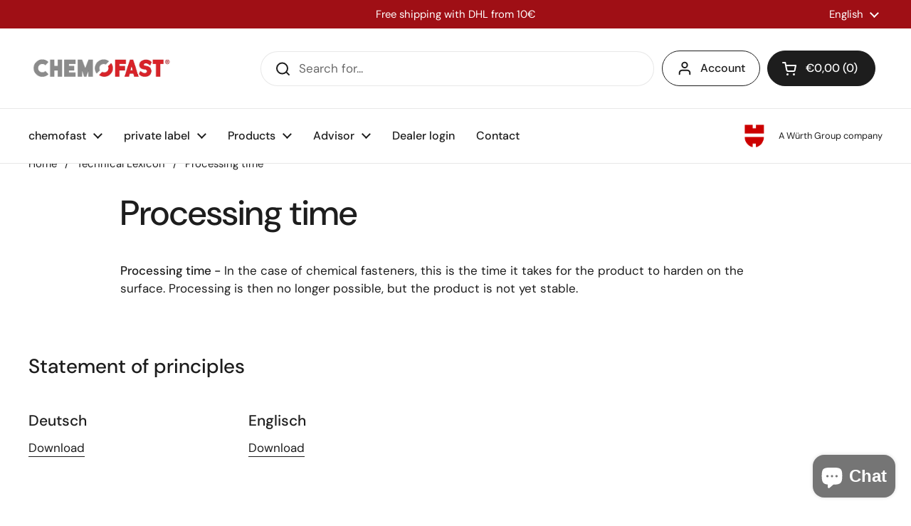

--- FILE ---
content_type: text/html; charset=utf-8
request_url: https://chemofast.com/en/blogs/technisches-lexikon/verarbeitungszeit
body_size: 25118
content:
<!doctype html><html class="no-js" lang="en" dir="ltr">
<head>

	<meta charset="utf-8">
  <meta http-equiv="X-UA-Compatible" content="IE=edge,chrome=1">
  <meta name="viewport" content="width=device-width, initial-scale=1.0, height=device-height, minimum-scale=1.0">

  <!-- Google Tag Manager -->
<script>(function(w,d,s,l,i){w[l]=w[l]||[];w[l].push({'gtm.start':
new Date().getTime(),event:'gtm.js'});var f=d.getElementsByTagName(s)[0],
j=d.createElement(s),dl=l!='dataLayer'?'&l='+l:'';j.async=true;j.src=
'https://www.googletagmanager.com/gtm.js?id='+i+dl;f.parentNode.insertBefore(j,f);
})(window,document,'script','dataLayer','GTM-WR6L8CX');</script>
<!-- End Google Tag Manager -->

<!-- Google tag (gtag.js) -->
<script async src="https://www.googletagmanager.com/gtag/js?id=AW-617930950"></script>
<script>
  window.dataLayer = window.dataLayer || [];
  function gtag(){dataLayer.push(arguments);}
  gtag('js', new Date());

  gtag('config', 'AW-617930950');
</script>

  <!-- Event snippet for Google Ads - purchase conversion page -->
<script>
  gtag('event', 'conversion', {
      'send_to': 'AW-617930950/s7aiCMqMwOsYEMbB06YC',
      'value': 1.0,
      'currency': 'EUR',
      'transaction_id': ''
  });
</script>


<!-- Event snippet for Google Ads - add to cart conversion page -->
<script>
  gtag('event', 'conversion', {
      'send_to': 'AW-617930950/A74QCM2MwOsYEMbB06YC',
      'value': 1.0,
      'currency': 'EUR'
  });
</script>

<!-- Event snippet for Google Ads - page view conversion page -->
<script>
  gtag('event', 'conversion', {'send_to': 'AW-617930950/oJp7CNCMwOsYEMbB06YC'});
</script>


<link rel="icon" href="https://cdn.shopify.com/s/files/1/0687/3038/8787/files/Design_ohne_Titel_3.png?v=1695878963"><link rel="shortcut icon" href="//chemofast.com/cdn/shop/files/Design_ohne_Titel_3.png?crop=center&height=32&v=1695878963&width=32" type="image/png" /><title>What is the processing time for injection mortars? &ndash; CHEMOFAST® Anchoring GmbH
</title><meta name="description" content="The processing time for chemical fasteners is the time it takes for the product to harden on the surface. More information can be found here!">

<meta property="og:site_name" content="CHEMOFAST® Anchoring GmbH">
<meta property="og:url" content="https://chemofast.com/en/blogs/technisches-lexikon/verarbeitungszeit">
<meta property="og:title" content="What is the processing time for injection mortars?">
<meta property="og:type" content="article">
<meta property="og:description" content="The processing time for chemical fasteners is the time it takes for the product to harden on the surface. More information can be found here!"><meta name="twitter:card" content="summary_large_image">
<meta name="twitter:title" content="What is the processing time for injection mortars?">
<meta name="twitter:description" content="The processing time for chemical fasteners is the time it takes for the product to harden on the surface. More information can be found here!"><script type="application/ld+json">
  [
    {
      "@context": "https://schema.org",
      "@type": "WebSite",
      "name": "CHEMOFAST® Anchoring GmbH",
      "url": "https:\/\/chemofast.com"
    },
    {
      "@context": "https://schema.org",
      "@type": "Organization",
      "name": "CHEMOFAST® Anchoring GmbH",
      "url": "https:\/\/chemofast.com"
    }
  ]
</script>

<script type="application/ld+json">
{
  "@context": "http://schema.org",
  "@type": "BreadcrumbList",
  "itemListElement": [
    {
      "@type": "ListItem",
      "position": 1,
      "name": "Home",
      "item": "https://chemofast.com"
    },{
        "@type": "ListItem",
        "position": 2,
        "name": "Technical Lexicon",
        "item": "https://chemofast.com/en/blogs/technisches-lexikon"
      }, {
        "@type": "ListItem",
        "position": 3,
        "name": "Technical Lexicon",
        "item": "https://chemofast.com/en/blogs/technisches-lexikon/verarbeitungszeit"
      }]
}
</script><script type="application/ld+json">
  {
    "@context": "http://schema.org",
    "@type": "Article",
    "articleBody": "Processing time - In the case of chemical fasteners, this is the time it takes for the product to harden on the surface. Processing is then no longer possible, but the product is not yet stable.",
    "mainEntityOfPage": {
      "@type": "WebPage",
      "@id": "https:\/\/chemofast.com"
    },
    "headline": "Processing time","datePublished": "2022-12-08T08:42:07Z",
    "dateCreated": "2022-12-08T08:42:07Z",
    "author": {
      "@type": "Person",
      "name": "Felix Hermanns"
    },"publisher": {
      "@type": "Organization",
      "name": "CHEMOFAST® Anchoring GmbH"
    }
  }
  </script><link rel="canonical" href="https://chemofast.com/en/blogs/technisches-lexikon/verarbeitungszeit">

  <link rel="preconnect" href="https://cdn.shopify.com"><link rel="preconnect" href="https://fonts.shopifycdn.com" crossorigin><link href="//chemofast.com/cdn/shop/t/16/assets/theme.css?v=70895216563387322061694692576" as="style" rel="preload"><link href="//chemofast.com/cdn/shop/t/16/assets/section-header.css?v=133762657217502932151694692575" as="style" rel="preload"><link href="//chemofast.com/cdn/shop/t/16/assets/section-main-article.css?v=61850626718940870111694692576" as="style" rel="preload"><link rel="preload" href="//chemofast.com/cdn/fonts/dm_sans/dmsans_n5.8a0f1984c77eb7186ceb87c4da2173ff65eb012e.woff2" as="font" type="font/woff2" crossorigin><link rel="preload" href="//chemofast.com/cdn/fonts/dm_sans/dmsans_n4.ec80bd4dd7e1a334c969c265873491ae56018d72.woff2" as="font" type="font/woff2" crossorigin><style type="text/css">
@font-face {
  font-family: "DM Sans";
  font-weight: 500;
  font-style: normal;
  font-display: swap;
  src: url("//chemofast.com/cdn/fonts/dm_sans/dmsans_n5.8a0f1984c77eb7186ceb87c4da2173ff65eb012e.woff2") format("woff2"),
       url("//chemofast.com/cdn/fonts/dm_sans/dmsans_n5.9ad2e755a89e15b3d6c53259daad5fc9609888e6.woff") format("woff");
}
@font-face {
  font-family: "DM Sans";
  font-weight: 400;
  font-style: normal;
  font-display: swap;
  src: url("//chemofast.com/cdn/fonts/dm_sans/dmsans_n4.ec80bd4dd7e1a334c969c265873491ae56018d72.woff2") format("woff2"),
       url("//chemofast.com/cdn/fonts/dm_sans/dmsans_n4.87bdd914d8a61247b911147ae68e754d695c58a6.woff") format("woff");
}
@font-face {
  font-family: "DM Sans";
  font-weight: 500;
  font-style: normal;
  font-display: swap;
  src: url("//chemofast.com/cdn/fonts/dm_sans/dmsans_n5.8a0f1984c77eb7186ceb87c4da2173ff65eb012e.woff2") format("woff2"),
       url("//chemofast.com/cdn/fonts/dm_sans/dmsans_n5.9ad2e755a89e15b3d6c53259daad5fc9609888e6.woff") format("woff");
}
@font-face {
  font-family: "DM Sans";
  font-weight: 400;
  font-style: italic;
  font-display: swap;
  src: url("//chemofast.com/cdn/fonts/dm_sans/dmsans_i4.b8fe05e69ee95d5a53155c346957d8cbf5081c1a.woff2") format("woff2"),
       url("//chemofast.com/cdn/fonts/dm_sans/dmsans_i4.403fe28ee2ea63e142575c0aa47684d65f8c23a0.woff") format("woff");
}




</style>
<style type="text/css">

  :root {

    /* Direction */
    --direction: ltr;

    /* Font variables */

    --font-stack-headings: "DM Sans", sans-serif;
    --font-weight-headings: 500;
    --font-style-headings: normal;

    --font-stack-body: "DM Sans", sans-serif;
    --font-weight-body: 400;--font-weight-body-bold: 500;--font-style-body: normal;--font-weight-buttons: var(--font-weight-body-bold);--font-weight-menu: var(--font-weight-body-bold);--base-headings-size: 70;
    --base-headings-line: 1.2;
    --base-body-size: 17;
    --base-body-line: 1.5;

    --base-menu-size: 16;

    /* Color variables */

    --color-background-header: #ffffff;
    --color-secondary-background-header: rgba(29, 29, 29, 0.08);
    --color-opacity-background-header: rgba(255, 255, 255, 0);
    --color-text-header: #1d1d1d;
    --color-foreground-header: #fff;
    --color-accent-header: #000000;
    --color-foreground-accent-header: #fff;
    --color-borders-header: rgba(29, 29, 29, 0.1);

    --color-background-main: #ffffff;
    --color-secondary-background-main: rgba(29, 29, 29, 0.08);
    --color-third-background-main: rgba(29, 29, 29, 0.04);
    --color-fourth-background-main: rgba(29, 29, 29, 0.02);
    --color-opacity-background-main: rgba(255, 255, 255, 0);
    --color-text-main: #1d1d1d;
    --color-foreground-main: #fff;
    --color-secondary-text-main: rgba(29, 29, 29, 0.6);
    --color-accent-main: #000000;
    --color-foreground-accent-main: #fff;
    --color-borders-main: rgba(29, 29, 29, 0.15);

    --color-background-cards: #ffffff;
    --color-gradient-cards: ;
    --color-text-cards: #1d1d1d;
    --color-foreground-cards: #fff;
    --color-secondary-text-cards: rgba(29, 29, 29, 0.6);
    --color-accent-cards: #000000;
    --color-foreground-accent-cards: #fff;
    --color-borders-cards: #e1e1e1;

    --color-background-footer: #ffffff;
    --color-text-footer: #000000;
    --color-accent-footer: #298556;
    --color-borders-footer: rgba(0, 0, 0, 0.15);

    --color-borders-forms-primary: rgba(29, 29, 29, 0.3);
    --color-borders-forms-secondary: rgba(29, 29, 29, 0.6);

    /* Borders */

    --border-width-cards: 1px;
    --border-radius-cards: 10px;
    --border-width-buttons: 1px;
    --border-radius-buttons: 30px;
    --border-width-forms: 1px;
    --border-radius-forms: 5px;

    /* Shadows */
    --shadow-x-cards: -20px;
    --shadow-y-cards: 0px;
    --shadow-blur-cards: 0px;
    --color-shadow-cards: rgba(0,0,0,0);
    --shadow-x-buttons: 0px;
    --shadow-y-buttons: 0px;
    --shadow-blur-buttons: 0px;
    --color-shadow-buttons: rgba(0,0,0,0);

    /* Layout */

    --grid-gap-original-base: 26px;
    --container-vertical-space-base: 100px;
    --image-fit-padding: 10%;

  }

  .facets__summary, #main select, .sidebar select, .modal-content select {
    background-image: url('data:image/svg+xml;utf8,<svg width="13" height="8" fill="none" xmlns="http://www.w3.org/2000/svg"><path d="M1.414.086 7.9 6.57 6.485 7.985 0 1.5 1.414.086Z" fill="%231d1d1d"/><path d="M12.985 1.515 6.5 8 5.085 6.586 11.571.101l1.414 1.414Z" fill="%231d1d1d"/></svg>');
  }

  .card .star-rating__stars {
    background-image: url('data:image/svg+xml;utf8,<svg width="20" height="13" viewBox="0 0 14 13" fill="none" xmlns="http://www.w3.org/2000/svg"><path d="m7 0 1.572 4.837h5.085l-4.114 2.99 1.572 4.836L7 9.673l-4.114 2.99 1.571-4.837-4.114-2.99h5.085L7 0Z" stroke="%231d1d1d" stroke-width="1"/></svg>');
  }
  .card .star-rating__stars-active {
    background-image: url('data:image/svg+xml;utf8,<svg width="20" height="13" viewBox="0 0 14 13" fill="none" xmlns="http://www.w3.org/2000/svg"><path d="m7 0 1.572 4.837h5.085l-4.114 2.99 1.572 4.836L7 9.673l-4.114 2.99 1.571-4.837-4.114-2.99h5.085L7 0Z" fill="%231d1d1d" stroke-width="0"/></svg>');
  }

  .star-rating__stars {
    background-image: url('data:image/svg+xml;utf8,<svg width="20" height="13" viewBox="0 0 14 13" fill="none" xmlns="http://www.w3.org/2000/svg"><path d="m7 0 1.572 4.837h5.085l-4.114 2.99 1.572 4.836L7 9.673l-4.114 2.99 1.571-4.837-4.114-2.99h5.085L7 0Z" stroke="%231d1d1d" stroke-width="1"/></svg>');
  }
  .star-rating__stars-active {
    background-image: url('data:image/svg+xml;utf8,<svg width="20" height="13" viewBox="0 0 14 13" fill="none" xmlns="http://www.w3.org/2000/svg"><path d="m7 0 1.572 4.837h5.085l-4.114 2.99 1.572 4.836L7 9.673l-4.114 2.99 1.571-4.837-4.114-2.99h5.085L7 0Z" fill="%231d1d1d" stroke-width="0"/></svg>');
  }

  .product-item {}</style>

<style id="root-height">
  :root {
    --window-height: 100vh;
  }
</style><link href="//chemofast.com/cdn/shop/t/16/assets/theme.css?v=70895216563387322061694692576" rel="stylesheet" type="text/css" media="all" />

	<script>window.performance && window.performance.mark && window.performance.mark('shopify.content_for_header.start');</script><meta id="shopify-digital-wallet" name="shopify-digital-wallet" content="/68730388787/digital_wallets/dialog">
<meta name="shopify-checkout-api-token" content="813d6a65486ab4c9ceff780bd65e41a2">
<meta id="in-context-paypal-metadata" data-shop-id="68730388787" data-venmo-supported="false" data-environment="production" data-locale="en_US" data-paypal-v4="true" data-currency="EUR">
<link rel="alternate" type="application/atom+xml" title="Feed" href="/en/blogs/technisches-lexikon.atom" />
<link rel="alternate" hreflang="x-default" href="https://chemofast.com/blogs/technisches-lexikon/verarbeitungszeit">
<link rel="alternate" hreflang="de" href="https://chemofast.com/blogs/technisches-lexikon/verarbeitungszeit">
<link rel="alternate" hreflang="en" href="https://chemofast.com/en/blogs/technisches-lexikon/verarbeitungszeit">
<link rel="alternate" hreflang="fr" href="https://chemofast.com/fr/blogs/technisches-lexikon/verarbeitungszeit">
<script async="async" src="/checkouts/internal/preloads.js?locale=en-DE"></script>
<link rel="preconnect" href="https://shop.app" crossorigin="anonymous">
<script async="async" src="https://shop.app/checkouts/internal/preloads.js?locale=en-DE&shop_id=68730388787" crossorigin="anonymous"></script>
<script id="apple-pay-shop-capabilities" type="application/json">{"shopId":68730388787,"countryCode":"DE","currencyCode":"EUR","merchantCapabilities":["supports3DS"],"merchantId":"gid:\/\/shopify\/Shop\/68730388787","merchantName":"CHEMOFAST® Anchoring GmbH","requiredBillingContactFields":["postalAddress","email"],"requiredShippingContactFields":["postalAddress","email"],"shippingType":"shipping","supportedNetworks":["visa","maestro","masterCard","amex"],"total":{"type":"pending","label":"CHEMOFAST® Anchoring GmbH","amount":"1.00"},"shopifyPaymentsEnabled":true,"supportsSubscriptions":true}</script>
<script id="shopify-features" type="application/json">{"accessToken":"813d6a65486ab4c9ceff780bd65e41a2","betas":["rich-media-storefront-analytics"],"domain":"chemofast.com","predictiveSearch":true,"shopId":68730388787,"locale":"en"}</script>
<script>var Shopify = Shopify || {};
Shopify.shop = "chemofast.myshopify.com";
Shopify.locale = "en";
Shopify.currency = {"active":"EUR","rate":"1.0"};
Shopify.country = "DE";
Shopify.theme = {"name":"Aktualisierte Kopie von Local","id":153239191892,"schema_name":"Local","schema_version":"2.2.3","theme_store_id":1651,"role":"main"};
Shopify.theme.handle = "null";
Shopify.theme.style = {"id":null,"handle":null};
Shopify.cdnHost = "chemofast.com/cdn";
Shopify.routes = Shopify.routes || {};
Shopify.routes.root = "/en/";</script>
<script type="module">!function(o){(o.Shopify=o.Shopify||{}).modules=!0}(window);</script>
<script>!function(o){function n(){var o=[];function n(){o.push(Array.prototype.slice.apply(arguments))}return n.q=o,n}var t=o.Shopify=o.Shopify||{};t.loadFeatures=n(),t.autoloadFeatures=n()}(window);</script>
<script>
  window.ShopifyPay = window.ShopifyPay || {};
  window.ShopifyPay.apiHost = "shop.app\/pay";
  window.ShopifyPay.redirectState = null;
</script>
<script id="shop-js-analytics" type="application/json">{"pageType":"article"}</script>
<script defer="defer" async type="module" src="//chemofast.com/cdn/shopifycloud/shop-js/modules/v2/client.init-shop-cart-sync_BT-GjEfc.en.esm.js"></script>
<script defer="defer" async type="module" src="//chemofast.com/cdn/shopifycloud/shop-js/modules/v2/chunk.common_D58fp_Oc.esm.js"></script>
<script defer="defer" async type="module" src="//chemofast.com/cdn/shopifycloud/shop-js/modules/v2/chunk.modal_xMitdFEc.esm.js"></script>
<script type="module">
  await import("//chemofast.com/cdn/shopifycloud/shop-js/modules/v2/client.init-shop-cart-sync_BT-GjEfc.en.esm.js");
await import("//chemofast.com/cdn/shopifycloud/shop-js/modules/v2/chunk.common_D58fp_Oc.esm.js");
await import("//chemofast.com/cdn/shopifycloud/shop-js/modules/v2/chunk.modal_xMitdFEc.esm.js");

  window.Shopify.SignInWithShop?.initShopCartSync?.({"fedCMEnabled":true,"windoidEnabled":true});

</script>
<script>
  window.Shopify = window.Shopify || {};
  if (!window.Shopify.featureAssets) window.Shopify.featureAssets = {};
  window.Shopify.featureAssets['shop-js'] = {"shop-cart-sync":["modules/v2/client.shop-cart-sync_DZOKe7Ll.en.esm.js","modules/v2/chunk.common_D58fp_Oc.esm.js","modules/v2/chunk.modal_xMitdFEc.esm.js"],"init-fed-cm":["modules/v2/client.init-fed-cm_B6oLuCjv.en.esm.js","modules/v2/chunk.common_D58fp_Oc.esm.js","modules/v2/chunk.modal_xMitdFEc.esm.js"],"shop-cash-offers":["modules/v2/client.shop-cash-offers_D2sdYoxE.en.esm.js","modules/v2/chunk.common_D58fp_Oc.esm.js","modules/v2/chunk.modal_xMitdFEc.esm.js"],"shop-login-button":["modules/v2/client.shop-login-button_QeVjl5Y3.en.esm.js","modules/v2/chunk.common_D58fp_Oc.esm.js","modules/v2/chunk.modal_xMitdFEc.esm.js"],"pay-button":["modules/v2/client.pay-button_DXTOsIq6.en.esm.js","modules/v2/chunk.common_D58fp_Oc.esm.js","modules/v2/chunk.modal_xMitdFEc.esm.js"],"shop-button":["modules/v2/client.shop-button_DQZHx9pm.en.esm.js","modules/v2/chunk.common_D58fp_Oc.esm.js","modules/v2/chunk.modal_xMitdFEc.esm.js"],"avatar":["modules/v2/client.avatar_BTnouDA3.en.esm.js"],"init-windoid":["modules/v2/client.init-windoid_CR1B-cfM.en.esm.js","modules/v2/chunk.common_D58fp_Oc.esm.js","modules/v2/chunk.modal_xMitdFEc.esm.js"],"init-shop-for-new-customer-accounts":["modules/v2/client.init-shop-for-new-customer-accounts_C_vY_xzh.en.esm.js","modules/v2/client.shop-login-button_QeVjl5Y3.en.esm.js","modules/v2/chunk.common_D58fp_Oc.esm.js","modules/v2/chunk.modal_xMitdFEc.esm.js"],"init-shop-email-lookup-coordinator":["modules/v2/client.init-shop-email-lookup-coordinator_BI7n9ZSv.en.esm.js","modules/v2/chunk.common_D58fp_Oc.esm.js","modules/v2/chunk.modal_xMitdFEc.esm.js"],"init-shop-cart-sync":["modules/v2/client.init-shop-cart-sync_BT-GjEfc.en.esm.js","modules/v2/chunk.common_D58fp_Oc.esm.js","modules/v2/chunk.modal_xMitdFEc.esm.js"],"shop-toast-manager":["modules/v2/client.shop-toast-manager_DiYdP3xc.en.esm.js","modules/v2/chunk.common_D58fp_Oc.esm.js","modules/v2/chunk.modal_xMitdFEc.esm.js"],"init-customer-accounts":["modules/v2/client.init-customer-accounts_D9ZNqS-Q.en.esm.js","modules/v2/client.shop-login-button_QeVjl5Y3.en.esm.js","modules/v2/chunk.common_D58fp_Oc.esm.js","modules/v2/chunk.modal_xMitdFEc.esm.js"],"init-customer-accounts-sign-up":["modules/v2/client.init-customer-accounts-sign-up_iGw4briv.en.esm.js","modules/v2/client.shop-login-button_QeVjl5Y3.en.esm.js","modules/v2/chunk.common_D58fp_Oc.esm.js","modules/v2/chunk.modal_xMitdFEc.esm.js"],"shop-follow-button":["modules/v2/client.shop-follow-button_CqMgW2wH.en.esm.js","modules/v2/chunk.common_D58fp_Oc.esm.js","modules/v2/chunk.modal_xMitdFEc.esm.js"],"checkout-modal":["modules/v2/client.checkout-modal_xHeaAweL.en.esm.js","modules/v2/chunk.common_D58fp_Oc.esm.js","modules/v2/chunk.modal_xMitdFEc.esm.js"],"shop-login":["modules/v2/client.shop-login_D91U-Q7h.en.esm.js","modules/v2/chunk.common_D58fp_Oc.esm.js","modules/v2/chunk.modal_xMitdFEc.esm.js"],"lead-capture":["modules/v2/client.lead-capture_BJmE1dJe.en.esm.js","modules/v2/chunk.common_D58fp_Oc.esm.js","modules/v2/chunk.modal_xMitdFEc.esm.js"],"payment-terms":["modules/v2/client.payment-terms_Ci9AEqFq.en.esm.js","modules/v2/chunk.common_D58fp_Oc.esm.js","modules/v2/chunk.modal_xMitdFEc.esm.js"]};
</script>
<script id="__st">var __st={"a":68730388787,"offset":3600,"reqid":"3b199be9-9f93-4c5b-b817-cfd23159a84e-1769450660","pageurl":"chemofast.com\/en\/blogs\/technisches-lexikon\/verarbeitungszeit","s":"articles-604671967539","u":"503d6255b27b","p":"article","rtyp":"article","rid":604671967539};</script>
<script>window.ShopifyPaypalV4VisibilityTracking = true;</script>
<script id="captcha-bootstrap">!function(){'use strict';const t='contact',e='account',n='new_comment',o=[[t,t],['blogs',n],['comments',n],[t,'customer']],c=[[e,'customer_login'],[e,'guest_login'],[e,'recover_customer_password'],[e,'create_customer']],r=t=>t.map((([t,e])=>`form[action*='/${t}']:not([data-nocaptcha='true']) input[name='form_type'][value='${e}']`)).join(','),a=t=>()=>t?[...document.querySelectorAll(t)].map((t=>t.form)):[];function s(){const t=[...o],e=r(t);return a(e)}const i='password',u='form_key',d=['recaptcha-v3-token','g-recaptcha-response','h-captcha-response',i],f=()=>{try{return window.sessionStorage}catch{return}},m='__shopify_v',_=t=>t.elements[u];function p(t,e,n=!1){try{const o=window.sessionStorage,c=JSON.parse(o.getItem(e)),{data:r}=function(t){const{data:e,action:n}=t;return t[m]||n?{data:e,action:n}:{data:t,action:n}}(c);for(const[e,n]of Object.entries(r))t.elements[e]&&(t.elements[e].value=n);n&&o.removeItem(e)}catch(o){console.error('form repopulation failed',{error:o})}}const l='form_type',E='cptcha';function T(t){t.dataset[E]=!0}const w=window,h=w.document,L='Shopify',v='ce_forms',y='captcha';let A=!1;((t,e)=>{const n=(g='f06e6c50-85a8-45c8-87d0-21a2b65856fe',I='https://cdn.shopify.com/shopifycloud/storefront-forms-hcaptcha/ce_storefront_forms_captcha_hcaptcha.v1.5.2.iife.js',D={infoText:'Protected by hCaptcha',privacyText:'Privacy',termsText:'Terms'},(t,e,n)=>{const o=w[L][v],c=o.bindForm;if(c)return c(t,g,e,D).then(n);var r;o.q.push([[t,g,e,D],n]),r=I,A||(h.body.append(Object.assign(h.createElement('script'),{id:'captcha-provider',async:!0,src:r})),A=!0)});var g,I,D;w[L]=w[L]||{},w[L][v]=w[L][v]||{},w[L][v].q=[],w[L][y]=w[L][y]||{},w[L][y].protect=function(t,e){n(t,void 0,e),T(t)},Object.freeze(w[L][y]),function(t,e,n,w,h,L){const[v,y,A,g]=function(t,e,n){const i=e?o:[],u=t?c:[],d=[...i,...u],f=r(d),m=r(i),_=r(d.filter((([t,e])=>n.includes(e))));return[a(f),a(m),a(_),s()]}(w,h,L),I=t=>{const e=t.target;return e instanceof HTMLFormElement?e:e&&e.form},D=t=>v().includes(t);t.addEventListener('submit',(t=>{const e=I(t);if(!e)return;const n=D(e)&&!e.dataset.hcaptchaBound&&!e.dataset.recaptchaBound,o=_(e),c=g().includes(e)&&(!o||!o.value);(n||c)&&t.preventDefault(),c&&!n&&(function(t){try{if(!f())return;!function(t){const e=f();if(!e)return;const n=_(t);if(!n)return;const o=n.value;o&&e.removeItem(o)}(t);const e=Array.from(Array(32),(()=>Math.random().toString(36)[2])).join('');!function(t,e){_(t)||t.append(Object.assign(document.createElement('input'),{type:'hidden',name:u})),t.elements[u].value=e}(t,e),function(t,e){const n=f();if(!n)return;const o=[...t.querySelectorAll(`input[type='${i}']`)].map((({name:t})=>t)),c=[...d,...o],r={};for(const[a,s]of new FormData(t).entries())c.includes(a)||(r[a]=s);n.setItem(e,JSON.stringify({[m]:1,action:t.action,data:r}))}(t,e)}catch(e){console.error('failed to persist form',e)}}(e),e.submit())}));const S=(t,e)=>{t&&!t.dataset[E]&&(n(t,e.some((e=>e===t))),T(t))};for(const o of['focusin','change'])t.addEventListener(o,(t=>{const e=I(t);D(e)&&S(e,y())}));const B=e.get('form_key'),M=e.get(l),P=B&&M;t.addEventListener('DOMContentLoaded',(()=>{const t=y();if(P)for(const e of t)e.elements[l].value===M&&p(e,B);[...new Set([...A(),...v().filter((t=>'true'===t.dataset.shopifyCaptcha))])].forEach((e=>S(e,t)))}))}(h,new URLSearchParams(w.location.search),n,t,e,['guest_login'])})(!0,!0)}();</script>
<script integrity="sha256-4kQ18oKyAcykRKYeNunJcIwy7WH5gtpwJnB7kiuLZ1E=" data-source-attribution="shopify.loadfeatures" defer="defer" src="//chemofast.com/cdn/shopifycloud/storefront/assets/storefront/load_feature-a0a9edcb.js" crossorigin="anonymous"></script>
<script crossorigin="anonymous" defer="defer" src="//chemofast.com/cdn/shopifycloud/storefront/assets/shopify_pay/storefront-65b4c6d7.js?v=20250812"></script>
<script data-source-attribution="shopify.dynamic_checkout.dynamic.init">var Shopify=Shopify||{};Shopify.PaymentButton=Shopify.PaymentButton||{isStorefrontPortableWallets:!0,init:function(){window.Shopify.PaymentButton.init=function(){};var t=document.createElement("script");t.src="https://chemofast.com/cdn/shopifycloud/portable-wallets/latest/portable-wallets.en.js",t.type="module",document.head.appendChild(t)}};
</script>
<script data-source-attribution="shopify.dynamic_checkout.buyer_consent">
  function portableWalletsHideBuyerConsent(e){var t=document.getElementById("shopify-buyer-consent"),n=document.getElementById("shopify-subscription-policy-button");t&&n&&(t.classList.add("hidden"),t.setAttribute("aria-hidden","true"),n.removeEventListener("click",e))}function portableWalletsShowBuyerConsent(e){var t=document.getElementById("shopify-buyer-consent"),n=document.getElementById("shopify-subscription-policy-button");t&&n&&(t.classList.remove("hidden"),t.removeAttribute("aria-hidden"),n.addEventListener("click",e))}window.Shopify?.PaymentButton&&(window.Shopify.PaymentButton.hideBuyerConsent=portableWalletsHideBuyerConsent,window.Shopify.PaymentButton.showBuyerConsent=portableWalletsShowBuyerConsent);
</script>
<script data-source-attribution="shopify.dynamic_checkout.cart.bootstrap">document.addEventListener("DOMContentLoaded",(function(){function t(){return document.querySelector("shopify-accelerated-checkout-cart, shopify-accelerated-checkout")}if(t())Shopify.PaymentButton.init();else{new MutationObserver((function(e,n){t()&&(Shopify.PaymentButton.init(),n.disconnect())})).observe(document.body,{childList:!0,subtree:!0})}}));
</script>
<link id="shopify-accelerated-checkout-styles" rel="stylesheet" media="screen" href="https://chemofast.com/cdn/shopifycloud/portable-wallets/latest/accelerated-checkout-backwards-compat.css" crossorigin="anonymous">
<style id="shopify-accelerated-checkout-cart">
        #shopify-buyer-consent {
  margin-top: 1em;
  display: inline-block;
  width: 100%;
}

#shopify-buyer-consent.hidden {
  display: none;
}

#shopify-subscription-policy-button {
  background: none;
  border: none;
  padding: 0;
  text-decoration: underline;
  font-size: inherit;
  cursor: pointer;
}

#shopify-subscription-policy-button::before {
  box-shadow: none;
}

      </style>

<script>window.performance && window.performance.mark && window.performance.mark('shopify.content_for_header.end');</script>

  <script>
    const rbi = [];
    const ribSetSize = (img) => {
      if ( img.offsetWidth / img.dataset.ratio < img.offsetHeight ) {
        img.setAttribute('sizes', `${Math.ceil(img.offsetHeight * img.dataset.ratio)}px`);
      } else {
        img.setAttribute('sizes', `${Math.ceil(img.offsetWidth)}px`);
      }
    }
    const debounce = (fn, wait) => {
      let t;
      return (...args) => {
        clearTimeout(t);
        t = setTimeout(() => fn.apply(this, args), wait);
      };
    }
    window.KEYCODES = {
      TAB: 9,
      ESC: 27,
      DOWN: 40,
      RIGHT: 39,
      UP: 38,
      LEFT: 37,
      RETURN: 13
    };
    window.addEventListener('resize', debounce(()=>{
      for ( let img of rbi ) {
        ribSetSize(img);
      }
    }, 250));
  </script><noscript>
    <link rel="stylesheet" href="//chemofast.com/cdn/shop/t/16/assets/theme-noscript.css?v=143499523122431679711694692576">
  </noscript>

<!-- BEGIN app block: shopify://apps/consentmo-gdpr/blocks/gdpr_cookie_consent/4fbe573f-a377-4fea-9801-3ee0858cae41 -->


<!-- END app block --><script src="https://cdn.shopify.com/extensions/e8878072-2f6b-4e89-8082-94b04320908d/inbox-1254/assets/inbox-chat-loader.js" type="text/javascript" defer="defer"></script>
<script src="https://cdn.shopify.com/extensions/019bfab3-40de-7db7-b8d1-3ff722cd2084/consentmo-gdpr-598/assets/consentmo_cookie_consent.js" type="text/javascript" defer="defer"></script>
<link href="https://monorail-edge.shopifysvc.com" rel="dns-prefetch">
<script>(function(){if ("sendBeacon" in navigator && "performance" in window) {try {var session_token_from_headers = performance.getEntriesByType('navigation')[0].serverTiming.find(x => x.name == '_s').description;} catch {var session_token_from_headers = undefined;}var session_cookie_matches = document.cookie.match(/_shopify_s=([^;]*)/);var session_token_from_cookie = session_cookie_matches && session_cookie_matches.length === 2 ? session_cookie_matches[1] : "";var session_token = session_token_from_headers || session_token_from_cookie || "";function handle_abandonment_event(e) {var entries = performance.getEntries().filter(function(entry) {return /monorail-edge.shopifysvc.com/.test(entry.name);});if (!window.abandonment_tracked && entries.length === 0) {window.abandonment_tracked = true;var currentMs = Date.now();var navigation_start = performance.timing.navigationStart;var payload = {shop_id: 68730388787,url: window.location.href,navigation_start,duration: currentMs - navigation_start,session_token,page_type: "article"};window.navigator.sendBeacon("https://monorail-edge.shopifysvc.com/v1/produce", JSON.stringify({schema_id: "online_store_buyer_site_abandonment/1.1",payload: payload,metadata: {event_created_at_ms: currentMs,event_sent_at_ms: currentMs}}));}}window.addEventListener('pagehide', handle_abandonment_event);}}());</script>
<script id="web-pixels-manager-setup">(function e(e,d,r,n,o){if(void 0===o&&(o={}),!Boolean(null===(a=null===(i=window.Shopify)||void 0===i?void 0:i.analytics)||void 0===a?void 0:a.replayQueue)){var i,a;window.Shopify=window.Shopify||{};var t=window.Shopify;t.analytics=t.analytics||{};var s=t.analytics;s.replayQueue=[],s.publish=function(e,d,r){return s.replayQueue.push([e,d,r]),!0};try{self.performance.mark("wpm:start")}catch(e){}var l=function(){var e={modern:/Edge?\/(1{2}[4-9]|1[2-9]\d|[2-9]\d{2}|\d{4,})\.\d+(\.\d+|)|Firefox\/(1{2}[4-9]|1[2-9]\d|[2-9]\d{2}|\d{4,})\.\d+(\.\d+|)|Chrom(ium|e)\/(9{2}|\d{3,})\.\d+(\.\d+|)|(Maci|X1{2}).+ Version\/(15\.\d+|(1[6-9]|[2-9]\d|\d{3,})\.\d+)([,.]\d+|)( \(\w+\)|)( Mobile\/\w+|) Safari\/|Chrome.+OPR\/(9{2}|\d{3,})\.\d+\.\d+|(CPU[ +]OS|iPhone[ +]OS|CPU[ +]iPhone|CPU IPhone OS|CPU iPad OS)[ +]+(15[._]\d+|(1[6-9]|[2-9]\d|\d{3,})[._]\d+)([._]\d+|)|Android:?[ /-](13[3-9]|1[4-9]\d|[2-9]\d{2}|\d{4,})(\.\d+|)(\.\d+|)|Android.+Firefox\/(13[5-9]|1[4-9]\d|[2-9]\d{2}|\d{4,})\.\d+(\.\d+|)|Android.+Chrom(ium|e)\/(13[3-9]|1[4-9]\d|[2-9]\d{2}|\d{4,})\.\d+(\.\d+|)|SamsungBrowser\/([2-9]\d|\d{3,})\.\d+/,legacy:/Edge?\/(1[6-9]|[2-9]\d|\d{3,})\.\d+(\.\d+|)|Firefox\/(5[4-9]|[6-9]\d|\d{3,})\.\d+(\.\d+|)|Chrom(ium|e)\/(5[1-9]|[6-9]\d|\d{3,})\.\d+(\.\d+|)([\d.]+$|.*Safari\/(?![\d.]+ Edge\/[\d.]+$))|(Maci|X1{2}).+ Version\/(10\.\d+|(1[1-9]|[2-9]\d|\d{3,})\.\d+)([,.]\d+|)( \(\w+\)|)( Mobile\/\w+|) Safari\/|Chrome.+OPR\/(3[89]|[4-9]\d|\d{3,})\.\d+\.\d+|(CPU[ +]OS|iPhone[ +]OS|CPU[ +]iPhone|CPU IPhone OS|CPU iPad OS)[ +]+(10[._]\d+|(1[1-9]|[2-9]\d|\d{3,})[._]\d+)([._]\d+|)|Android:?[ /-](13[3-9]|1[4-9]\d|[2-9]\d{2}|\d{4,})(\.\d+|)(\.\d+|)|Mobile Safari.+OPR\/([89]\d|\d{3,})\.\d+\.\d+|Android.+Firefox\/(13[5-9]|1[4-9]\d|[2-9]\d{2}|\d{4,})\.\d+(\.\d+|)|Android.+Chrom(ium|e)\/(13[3-9]|1[4-9]\d|[2-9]\d{2}|\d{4,})\.\d+(\.\d+|)|Android.+(UC? ?Browser|UCWEB|U3)[ /]?(15\.([5-9]|\d{2,})|(1[6-9]|[2-9]\d|\d{3,})\.\d+)\.\d+|SamsungBrowser\/(5\.\d+|([6-9]|\d{2,})\.\d+)|Android.+MQ{2}Browser\/(14(\.(9|\d{2,})|)|(1[5-9]|[2-9]\d|\d{3,})(\.\d+|))(\.\d+|)|K[Aa][Ii]OS\/(3\.\d+|([4-9]|\d{2,})\.\d+)(\.\d+|)/},d=e.modern,r=e.legacy,n=navigator.userAgent;return n.match(d)?"modern":n.match(r)?"legacy":"unknown"}(),u="modern"===l?"modern":"legacy",c=(null!=n?n:{modern:"",legacy:""})[u],f=function(e){return[e.baseUrl,"/wpm","/b",e.hashVersion,"modern"===e.buildTarget?"m":"l",".js"].join("")}({baseUrl:d,hashVersion:r,buildTarget:u}),m=function(e){var d=e.version,r=e.bundleTarget,n=e.surface,o=e.pageUrl,i=e.monorailEndpoint;return{emit:function(e){var a=e.status,t=e.errorMsg,s=(new Date).getTime(),l=JSON.stringify({metadata:{event_sent_at_ms:s},events:[{schema_id:"web_pixels_manager_load/3.1",payload:{version:d,bundle_target:r,page_url:o,status:a,surface:n,error_msg:t},metadata:{event_created_at_ms:s}}]});if(!i)return console&&console.warn&&console.warn("[Web Pixels Manager] No Monorail endpoint provided, skipping logging."),!1;try{return self.navigator.sendBeacon.bind(self.navigator)(i,l)}catch(e){}var u=new XMLHttpRequest;try{return u.open("POST",i,!0),u.setRequestHeader("Content-Type","text/plain"),u.send(l),!0}catch(e){return console&&console.warn&&console.warn("[Web Pixels Manager] Got an unhandled error while logging to Monorail."),!1}}}}({version:r,bundleTarget:l,surface:e.surface,pageUrl:self.location.href,monorailEndpoint:e.monorailEndpoint});try{o.browserTarget=l,function(e){var d=e.src,r=e.async,n=void 0===r||r,o=e.onload,i=e.onerror,a=e.sri,t=e.scriptDataAttributes,s=void 0===t?{}:t,l=document.createElement("script"),u=document.querySelector("head"),c=document.querySelector("body");if(l.async=n,l.src=d,a&&(l.integrity=a,l.crossOrigin="anonymous"),s)for(var f in s)if(Object.prototype.hasOwnProperty.call(s,f))try{l.dataset[f]=s[f]}catch(e){}if(o&&l.addEventListener("load",o),i&&l.addEventListener("error",i),u)u.appendChild(l);else{if(!c)throw new Error("Did not find a head or body element to append the script");c.appendChild(l)}}({src:f,async:!0,onload:function(){if(!function(){var e,d;return Boolean(null===(d=null===(e=window.Shopify)||void 0===e?void 0:e.analytics)||void 0===d?void 0:d.initialized)}()){var d=window.webPixelsManager.init(e)||void 0;if(d){var r=window.Shopify.analytics;r.replayQueue.forEach((function(e){var r=e[0],n=e[1],o=e[2];d.publishCustomEvent(r,n,o)})),r.replayQueue=[],r.publish=d.publishCustomEvent,r.visitor=d.visitor,r.initialized=!0}}},onerror:function(){return m.emit({status:"failed",errorMsg:"".concat(f," has failed to load")})},sri:function(e){var d=/^sha384-[A-Za-z0-9+/=]+$/;return"string"==typeof e&&d.test(e)}(c)?c:"",scriptDataAttributes:o}),m.emit({status:"loading"})}catch(e){m.emit({status:"failed",errorMsg:(null==e?void 0:e.message)||"Unknown error"})}}})({shopId: 68730388787,storefrontBaseUrl: "https://chemofast.com",extensionsBaseUrl: "https://extensions.shopifycdn.com/cdn/shopifycloud/web-pixels-manager",monorailEndpoint: "https://monorail-edge.shopifysvc.com/unstable/produce_batch",surface: "storefront-renderer",enabledBetaFlags: ["2dca8a86"],webPixelsConfigList: [{"id":"1146782036","configuration":"{\"config\":\"{\\\"pixel_id\\\":\\\"G-KXFH0BTWDN\\\",\\\"target_country\\\":\\\"DE\\\",\\\"gtag_events\\\":[{\\\"type\\\":\\\"search\\\",\\\"action_label\\\":[\\\"G-KXFH0BTWDN\\\",\\\"AW-617930950\\\/6ItlCOmutIgYEMbB06YC\\\"]},{\\\"type\\\":\\\"begin_checkout\\\",\\\"action_label\\\":[\\\"G-KXFH0BTWDN\\\",\\\"AW-617930950\\\/EKRxCO6ttIgYEMbB06YC\\\"]},{\\\"type\\\":\\\"view_item\\\",\\\"action_label\\\":[\\\"G-KXFH0BTWDN\\\",\\\"AW-617930950\\\/70HzCOittIgYEMbB06YC\\\",\\\"MC-0DYFMZ0DRL\\\"]},{\\\"type\\\":\\\"purchase\\\",\\\"action_label\\\":[\\\"G-KXFH0BTWDN\\\",\\\"AW-617930950\\\/EnNECM7Zwo8YEMbB06YC\\\",\\\"MC-0DYFMZ0DRL\\\"]},{\\\"type\\\":\\\"page_view\\\",\\\"action_label\\\":[\\\"G-KXFH0BTWDN\\\",\\\"AW-617930950\\\/khxzCMWrtIgYEMbB06YC\\\",\\\"MC-0DYFMZ0DRL\\\"]},{\\\"type\\\":\\\"add_payment_info\\\",\\\"action_label\\\":[\\\"G-KXFH0BTWDN\\\",\\\"AW-617930950\\\/Na1oCOyutIgYEMbB06YC\\\"]},{\\\"type\\\":\\\"add_to_cart\\\",\\\"action_label\\\":[\\\"G-KXFH0BTWDN\\\",\\\"AW-617930950\\\/JfTUCOuttIgYEMbB06YC\\\"]}],\\\"enable_monitoring_mode\\\":false}\"}","eventPayloadVersion":"v1","runtimeContext":"OPEN","scriptVersion":"b2a88bafab3e21179ed38636efcd8a93","type":"APP","apiClientId":1780363,"privacyPurposes":[],"dataSharingAdjustments":{"protectedCustomerApprovalScopes":["read_customer_address","read_customer_email","read_customer_name","read_customer_personal_data","read_customer_phone"]}},{"id":"shopify-app-pixel","configuration":"{}","eventPayloadVersion":"v1","runtimeContext":"STRICT","scriptVersion":"0450","apiClientId":"shopify-pixel","type":"APP","privacyPurposes":["ANALYTICS","MARKETING"]},{"id":"shopify-custom-pixel","eventPayloadVersion":"v1","runtimeContext":"LAX","scriptVersion":"0450","apiClientId":"shopify-pixel","type":"CUSTOM","privacyPurposes":["ANALYTICS","MARKETING"]}],isMerchantRequest: false,initData: {"shop":{"name":"CHEMOFAST® Anchoring GmbH","paymentSettings":{"currencyCode":"EUR"},"myshopifyDomain":"chemofast.myshopify.com","countryCode":"DE","storefrontUrl":"https:\/\/chemofast.com\/en"},"customer":null,"cart":null,"checkout":null,"productVariants":[],"purchasingCompany":null},},"https://chemofast.com/cdn","fcfee988w5aeb613cpc8e4bc33m6693e112",{"modern":"","legacy":""},{"shopId":"68730388787","storefrontBaseUrl":"https:\/\/chemofast.com","extensionBaseUrl":"https:\/\/extensions.shopifycdn.com\/cdn\/shopifycloud\/web-pixels-manager","surface":"storefront-renderer","enabledBetaFlags":"[\"2dca8a86\"]","isMerchantRequest":"false","hashVersion":"fcfee988w5aeb613cpc8e4bc33m6693e112","publish":"custom","events":"[[\"page_viewed\",{}]]"});</script><script>
  window.ShopifyAnalytics = window.ShopifyAnalytics || {};
  window.ShopifyAnalytics.meta = window.ShopifyAnalytics.meta || {};
  window.ShopifyAnalytics.meta.currency = 'EUR';
  var meta = {"page":{"pageType":"article","resourceType":"article","resourceId":604671967539,"requestId":"3b199be9-9f93-4c5b-b817-cfd23159a84e-1769450660"}};
  for (var attr in meta) {
    window.ShopifyAnalytics.meta[attr] = meta[attr];
  }
</script>
<script class="analytics">
  (function () {
    var customDocumentWrite = function(content) {
      var jquery = null;

      if (window.jQuery) {
        jquery = window.jQuery;
      } else if (window.Checkout && window.Checkout.$) {
        jquery = window.Checkout.$;
      }

      if (jquery) {
        jquery('body').append(content);
      }
    };

    var hasLoggedConversion = function(token) {
      if (token) {
        return document.cookie.indexOf('loggedConversion=' + token) !== -1;
      }
      return false;
    }

    var setCookieIfConversion = function(token) {
      if (token) {
        var twoMonthsFromNow = new Date(Date.now());
        twoMonthsFromNow.setMonth(twoMonthsFromNow.getMonth() + 2);

        document.cookie = 'loggedConversion=' + token + '; expires=' + twoMonthsFromNow;
      }
    }

    var trekkie = window.ShopifyAnalytics.lib = window.trekkie = window.trekkie || [];
    if (trekkie.integrations) {
      return;
    }
    trekkie.methods = [
      'identify',
      'page',
      'ready',
      'track',
      'trackForm',
      'trackLink'
    ];
    trekkie.factory = function(method) {
      return function() {
        var args = Array.prototype.slice.call(arguments);
        args.unshift(method);
        trekkie.push(args);
        return trekkie;
      };
    };
    for (var i = 0; i < trekkie.methods.length; i++) {
      var key = trekkie.methods[i];
      trekkie[key] = trekkie.factory(key);
    }
    trekkie.load = function(config) {
      trekkie.config = config || {};
      trekkie.config.initialDocumentCookie = document.cookie;
      var first = document.getElementsByTagName('script')[0];
      var script = document.createElement('script');
      script.type = 'text/javascript';
      script.onerror = function(e) {
        var scriptFallback = document.createElement('script');
        scriptFallback.type = 'text/javascript';
        scriptFallback.onerror = function(error) {
                var Monorail = {
      produce: function produce(monorailDomain, schemaId, payload) {
        var currentMs = new Date().getTime();
        var event = {
          schema_id: schemaId,
          payload: payload,
          metadata: {
            event_created_at_ms: currentMs,
            event_sent_at_ms: currentMs
          }
        };
        return Monorail.sendRequest("https://" + monorailDomain + "/v1/produce", JSON.stringify(event));
      },
      sendRequest: function sendRequest(endpointUrl, payload) {
        // Try the sendBeacon API
        if (window && window.navigator && typeof window.navigator.sendBeacon === 'function' && typeof window.Blob === 'function' && !Monorail.isIos12()) {
          var blobData = new window.Blob([payload], {
            type: 'text/plain'
          });

          if (window.navigator.sendBeacon(endpointUrl, blobData)) {
            return true;
          } // sendBeacon was not successful

        } // XHR beacon

        var xhr = new XMLHttpRequest();

        try {
          xhr.open('POST', endpointUrl);
          xhr.setRequestHeader('Content-Type', 'text/plain');
          xhr.send(payload);
        } catch (e) {
          console.log(e);
        }

        return false;
      },
      isIos12: function isIos12() {
        return window.navigator.userAgent.lastIndexOf('iPhone; CPU iPhone OS 12_') !== -1 || window.navigator.userAgent.lastIndexOf('iPad; CPU OS 12_') !== -1;
      }
    };
    Monorail.produce('monorail-edge.shopifysvc.com',
      'trekkie_storefront_load_errors/1.1',
      {shop_id: 68730388787,
      theme_id: 153239191892,
      app_name: "storefront",
      context_url: window.location.href,
      source_url: "//chemofast.com/cdn/s/trekkie.storefront.a804e9514e4efded663580eddd6991fcc12b5451.min.js"});

        };
        scriptFallback.async = true;
        scriptFallback.src = '//chemofast.com/cdn/s/trekkie.storefront.a804e9514e4efded663580eddd6991fcc12b5451.min.js';
        first.parentNode.insertBefore(scriptFallback, first);
      };
      script.async = true;
      script.src = '//chemofast.com/cdn/s/trekkie.storefront.a804e9514e4efded663580eddd6991fcc12b5451.min.js';
      first.parentNode.insertBefore(script, first);
    };
    trekkie.load(
      {"Trekkie":{"appName":"storefront","development":false,"defaultAttributes":{"shopId":68730388787,"isMerchantRequest":null,"themeId":153239191892,"themeCityHash":"39852404350184567","contentLanguage":"en","currency":"EUR","eventMetadataId":"aa6f6d20-a7af-4f94-879e-a0c48383564f"},"isServerSideCookieWritingEnabled":true,"monorailRegion":"shop_domain","enabledBetaFlags":["65f19447"]},"Session Attribution":{},"S2S":{"facebookCapiEnabled":false,"source":"trekkie-storefront-renderer","apiClientId":580111}}
    );

    var loaded = false;
    trekkie.ready(function() {
      if (loaded) return;
      loaded = true;

      window.ShopifyAnalytics.lib = window.trekkie;

      var originalDocumentWrite = document.write;
      document.write = customDocumentWrite;
      try { window.ShopifyAnalytics.merchantGoogleAnalytics.call(this); } catch(error) {};
      document.write = originalDocumentWrite;

      window.ShopifyAnalytics.lib.page(null,{"pageType":"article","resourceType":"article","resourceId":604671967539,"requestId":"3b199be9-9f93-4c5b-b817-cfd23159a84e-1769450660","shopifyEmitted":true});

      var match = window.location.pathname.match(/checkouts\/(.+)\/(thank_you|post_purchase)/)
      var token = match? match[1]: undefined;
      if (!hasLoggedConversion(token)) {
        setCookieIfConversion(token);
        
      }
    });


        var eventsListenerScript = document.createElement('script');
        eventsListenerScript.async = true;
        eventsListenerScript.src = "//chemofast.com/cdn/shopifycloud/storefront/assets/shop_events_listener-3da45d37.js";
        document.getElementsByTagName('head')[0].appendChild(eventsListenerScript);

})();</script>
  <script>
  if (!window.ga || (window.ga && typeof window.ga !== 'function')) {
    window.ga = function ga() {
      (window.ga.q = window.ga.q || []).push(arguments);
      if (window.Shopify && window.Shopify.analytics && typeof window.Shopify.analytics.publish === 'function') {
        window.Shopify.analytics.publish("ga_stub_called", {}, {sendTo: "google_osp_migration"});
      }
      console.error("Shopify's Google Analytics stub called with:", Array.from(arguments), "\nSee https://help.shopify.com/manual/promoting-marketing/pixels/pixel-migration#google for more information.");
    };
    if (window.Shopify && window.Shopify.analytics && typeof window.Shopify.analytics.publish === 'function') {
      window.Shopify.analytics.publish("ga_stub_initialized", {}, {sendTo: "google_osp_migration"});
    }
  }
</script>
<script
  defer
  src="https://chemofast.com/cdn/shopifycloud/perf-kit/shopify-perf-kit-3.0.4.min.js"
  data-application="storefront-renderer"
  data-shop-id="68730388787"
  data-render-region="gcp-us-east1"
  data-page-type="article"
  data-theme-instance-id="153239191892"
  data-theme-name="Local"
  data-theme-version="2.2.3"
  data-monorail-region="shop_domain"
  data-resource-timing-sampling-rate="10"
  data-shs="true"
  data-shs-beacon="true"
  data-shs-export-with-fetch="true"
  data-shs-logs-sample-rate="1"
  data-shs-beacon-endpoint="https://chemofast.com/api/collect"
></script>
</head>

<body id="what-is-the-processing-time-for-injection-mortars" class="no-touchevents 
   
  template-article template-article 
   has-negative-shadow-x 
  
">

  <!-- Google Tag Manager (noscript) -->
<noscript><iframe src="https://www.googletagmanager.com/ns.html?id=GTM-WR6L8CX"
height="0" width="0" style="display:none;visibility:hidden"></iframe></noscript>
<!-- End Google Tag Manager (noscript) -->

  <script type="text/javascript">
    if ( 'ontouchstart' in window || window.DocumentTouch && document instanceof DocumentTouch ) { document.querySelector('body').classList.remove('no-touchevents'); document.querySelector('body').classList.add('touchevents'); } 
  </script>

  <a href="#main" class="visually-hidden skip-to-content" tabindex="0" data-js-inert>Skip to content</a>

  <link href="//chemofast.com/cdn/shop/t/16/assets/section-header.css?v=133762657217502932151694692575" rel="stylesheet" type="text/css" media="all" />
<!-- BEGIN sections: header-group -->
<div id="shopify-section-sections--19697319117140__announcement" class="shopify-section shopify-section-group-header-group mount-announcement-bar"><announcement-bar style="display:block" data-js-inert>
    <div class="container--large">
      <div class="announcement-bar">

        <div class="announcement-bar__social-icons lap-hide"><div class="social-icons"></div></div>
        
        <div class="announcement-bar__content"><div class="announcement-bar__slider" data-js-slider><span class="announcement" >Free shipping with DHL from 10€
</span></div></div>

        <div class="announcement-bar__localization-form lap-hide"><link href="//chemofast.com/cdn/shop/t/16/assets/component-localization-form.css?v=183841378989339331911694692575" rel="stylesheet" type="text/css" media="all" />
<form method="post" action="/en/localization" id="localization_form-ancmt" accept-charset="UTF-8" class="localization-form" enctype="multipart/form-data"><input type="hidden" name="form_type" value="localization" /><input type="hidden" name="utf8" value="✓" /><input type="hidden" name="_method" value="put" /><input type="hidden" name="return_to" value="/en/blogs/technisches-lexikon/verarbeitungszeit" /><localization-form class="localization-form__item">

        <span class="visually-hidden" id="lang-heading-ancmt">Language</span>

        <input type="hidden" name="locale_code" value="en" />

        <button class="localization-form__item-button" data-js-localization-form-button aria-expanded="false" aria-controls="lang-list-ancmt" data-location="ancmt">
          <span class="localization-form__item-text">
            English
          </span>
          <span class="localization-form__item-symbol" aria-role="img" aria-hidden="true"><svg width="13" height="8" fill="none" xmlns="http://www.w3.org/2000/svg"><path d="M1.414.086 7.9 6.57 6.485 7.985 0 1.5 1.414.086Z" fill="#000"/><path d="M12.985 1.515 6.5 8 5.085 6.586 11.571.101l1.414 1.414Z" fill="#000"/></svg></span>
        </button>

        <ul id="lang-list-ancmt" class="localization-form__content" data-js-localization-form-content><li class="localization-form__content-item " data-js-localization-form-item>
              <button type="submit" name="locale_code" lang="de" value="de" >Deutsch</button>
            </li><li class="localization-form__content-item localization-form__content-item--selected" data-js-localization-form-item>
              <button type="submit" name="locale_code" lang="en" value="en" aria-current="true">English</button>
            </li><li class="localization-form__content-item " data-js-localization-form-item>
              <button type="submit" name="locale_code" lang="fr" value="fr" >Français</button>
            </li></ul>

      </localization-form></form><script src="//chemofast.com/cdn/shop/t/16/assets/component-localization-form.js?v=117978782860471776321694692575" defer></script></div>

      </div>
    </div>      
  </announcement-bar>

  <style data-shopify>
.announcement-bar, .announcement-bar a, .announcement-bar .localization-form__item-text {
        color: #ffffff;
      }
      .announcement-bar svg *, .announcement-bar .localization-form__item-symbol * {
        fill: #ffffff;
      }announcement-bar, .announcement-bar__content-nav {
        background: #9f0f15;
      }</style>
</div><div id="shopify-section-sections--19697319117140__header" class="shopify-section shopify-section-group-header-group site-header-container mount-header"><style data-shopify>
  .header__top {
    --header-logo: 52px;
  }
  @media screen and (max-width: 767px) {
    .header__top {
      --header-logo: 40px;
    }
  }
</style>

<main-header id="site-header" class="site-header" data-js-inert  data-sticky-header >

  <div class="header-container header-container--top  hide-border-on-portable ">
    <div class="header__top container--large">

      <!-- logo -->
      
      <div id="logo" class="logo"><a class="logo-img" title="CHEMOFAST® Anchoring GmbH" href="/en" style="height:var(--header-logo)">
            <img src="//chemofast.com/cdn/shop/files/Logo.png?v=1669730398" alt="CHEMOFAST® Anchoring GmbH" width="993" height="252" 
              style="width: 205px; object-fit:contain"
            />
          </a></div>

      <!-- header blocks -->

      <div class="header-actions header-actions--buttons  header-actions--show-search  portable-hide"><search-form style="position:relative">
            <div class="button button--outline button--icon button--outline-hover button--no-padding button--no-hover site-search-handle">
              <span class="button__icon" role="img" aria-hidden="true"><svg width="22" height="22" viewBox="0 0 22 22" fill="none" xmlns="http://www.w3.org/2000/svg"><circle cx="10.5" cy="10.5" r="7.5" stroke="black" stroke-width="2" style="fill:none!important"/><path d="M17.1213 15.2929L16.4142 14.5858L15 16L15.7071 16.7071L17.1213 15.2929ZM19.2426 20.2426C19.6331 20.6332 20.2663 20.6332 20.6568 20.2426C21.0473 19.8521 21.0473 19.219 20.6568 18.8284L19.2426 20.2426ZM15.7071 16.7071L19.2426 20.2426L20.6568 18.8284L17.1213 15.2929L15.7071 16.7071Z" fill="black" style="stroke:none!important"/></svg></span>
              <form action="/en/search" method="get" role="search" autocomplete="off">
                <input name="q" type="search" autocomplete="off" 
                  placeholder="Search for..." 
                  aria-label="Search for..."
                  data-js-search-input
                  data-js-focus-overlay="search-results-overlay-desktop"
                />
                <button type="submit" style="display:none">Submit</button>
              </form>
            </div>
            <div class="search-results-overlay" id="search-results-overlay-desktop" onclick="this.classList.remove('active')" style="display:none"></div>
            <div class="search-results-container" data-js-search-results></div> 
          </search-form><a class="button button--outline button--icon" href="https://chemofast.com/customer_authentication/redirect?locale=en&region_country=DE"><span class="button__icon" role="img" aria-hidden="true"><svg width="22" height="22" viewBox="0 0 22 22" fill="none" xmlns="http://www.w3.org/2000/svg"><path d="M18.3333 19.25V17.4167C18.3333 16.4442 17.947 15.5116 17.2593 14.8239C16.5717 14.1363 15.6391 13.75 14.6666 13.75H7.33329C6.36083 13.75 5.4282 14.1363 4.74057 14.8239C4.05293 15.5116 3.66663 16.4442 3.66663 17.4167V19.25" stroke="white" stroke-width="2" stroke-linecap="round" stroke-linejoin="round" style="fill:none!important"/><path d="M11 10.0833C13.0251 10.0833 14.6667 8.44171 14.6667 6.41667C14.6667 4.39162 13.0251 2.75 11 2.75C8.975 2.75 7.33337 4.39162 7.33337 6.41667C7.33337 8.44171 8.975 10.0833 11 10.0833Z" stroke="white" stroke-width="2" stroke-linecap="round" stroke-linejoin="round" style="fill:none!important"/></svg></span>
            Account
          </a><a 
          class="button button--solid button--icon no-js-hidden"
           
            data-js-sidebar-handle aria-expanded="false" aria-controls="site-cart-sidebar" role="button"
           
          title="Open cart" tabindex="0"
        >
          <span class="visually-hidden">Open cart</span>
          <span class="button__icon" role="img" aria-hidden="true"><svg width="22" height="22" viewBox="0 0 22 22" fill="none" xmlns="http://www.w3.org/2000/svg" style="margin-left:-2px"><path class="circle" d="M9.5 20C9.77614 20 10 19.7761 10 19.5C10 19.2239 9.77614 19 9.5 19C9.22386 19 9 19.2239 9 19.5C9 19.7761 9.22386 20 9.5 20Z" fill="none" stroke="white" stroke-width="2" stroke-linecap="round" stroke-linejoin="round"/><path class="circle" d="M18.5 20C18.7761 20 19 19.7761 19 19.5C19 19.2239 18.7761 19 18.5 19C18.2239 19 18 19.2239 18 19.5C18 19.7761 18.2239 20 18.5 20Z" fill="white" stroke="white" stroke-width="2" stroke-linecap="round" stroke-linejoin="round" /><path d="M3 3H6.27273L8.46545 13.7117C8.54027 14.08 8.7452 14.4109 9.04436 14.6464C9.34351 14.8818 9.71784 15.0069 10.1018 14.9997H18.0545C18.4385 15.0069 18.8129 14.8818 19.112 14.6464C19.4112 14.4109 19.6161 14.08 19.6909 13.7117L21 6.9999H7.09091" stroke="white" stroke-width="2" stroke-linecap="round" stroke-linejoin="round" style="fill:none !important"/></svg></span>
          <span data-header-cart-total aria-hidden="true">€0,00</span>
          <span data-header-cart-count aria-hidden="true" class="element--wrap-paranth">0</span>
        </a>

        <noscript>
          <a 
            class="button button--solid button--icon button--regular data-js-hidden"
            href="/en/cart"
            tabindex="0"
          >
            <span class="button__icon" role="img" aria-hidden="true"><svg width="22" height="22" viewBox="0 0 22 22" fill="none" xmlns="http://www.w3.org/2000/svg" style="margin-left:-2px"><path class="circle" d="M9.5 20C9.77614 20 10 19.7761 10 19.5C10 19.2239 9.77614 19 9.5 19C9.22386 19 9 19.2239 9 19.5C9 19.7761 9.22386 20 9.5 20Z" fill="none" stroke="white" stroke-width="2" stroke-linecap="round" stroke-linejoin="round"/><path class="circle" d="M18.5 20C18.7761 20 19 19.7761 19 19.5C19 19.2239 18.7761 19 18.5 19C18.2239 19 18 19.2239 18 19.5C18 19.7761 18.2239 20 18.5 20Z" fill="white" stroke="white" stroke-width="2" stroke-linecap="round" stroke-linejoin="round" /><path d="M3 3H6.27273L8.46545 13.7117C8.54027 14.08 8.7452 14.4109 9.04436 14.6464C9.34351 14.8818 9.71784 15.0069 10.1018 14.9997H18.0545C18.4385 15.0069 18.8129 14.8818 19.112 14.6464C19.4112 14.4109 19.6161 14.08 19.6909 13.7117L21 6.9999H7.09091" stroke="white" stroke-width="2" stroke-linecap="round" stroke-linejoin="round" style="fill:none !important"/></svg></span>
            <span data-header-cart-total aria-hidden="true">€0,00</span>&nbsp;
            (<span data-header-cart-count aria-hidden="true">0</span>)
          </a>
        </noscript>

      </div>

      <button data-js-sidebar-handle class="mobile-menu-button hide portable-show" aria-expanded="false" aria-controls="site-menu-sidebar">
        <span class="visually-hidden">Open menu</span><svg fill="none" height="16" viewBox="0 0 20 16" width="20" xmlns="http://www.w3.org/2000/svg"><g fill="#000"><path d="m0 0h20v2h-20z"/><path d="m0 7h20v2h-20z"/><path d="m0 14h20v2h-20z"/></g></svg></button>

      <a 
         
          data-js-sidebar-handle aria-expanded="false" aria-controls="site-cart-sidebar" role="button"
         
        class="mobile-cart-button hide portable-show"
        title="Open cart" tabindex="0"
      >
        <span class="visually-hidden">Open cart</span><svg width="22" height="22" viewBox="0 0 22 22" fill="none" xmlns="http://www.w3.org/2000/svg" style="margin-left:-2px"><path class="circle" d="M9.5 20C9.77614 20 10 19.7761 10 19.5C10 19.2239 9.77614 19 9.5 19C9.22386 19 9 19.2239 9 19.5C9 19.7761 9.22386 20 9.5 20Z" fill="none" stroke="white" stroke-width="2" stroke-linecap="round" stroke-linejoin="round"/><path class="circle" d="M18.5 20C18.7761 20 19 19.7761 19 19.5C19 19.2239 18.7761 19 18.5 19C18.2239 19 18 19.2239 18 19.5C18 19.7761 18.2239 20 18.5 20Z" fill="white" stroke="white" stroke-width="2" stroke-linecap="round" stroke-linejoin="round" /><path d="M3 3H6.27273L8.46545 13.7117C8.54027 14.08 8.7452 14.4109 9.04436 14.6464C9.34351 14.8818 9.71784 15.0069 10.1018 14.9997H18.0545C18.4385 15.0069 18.8129 14.8818 19.112 14.6464C19.4112 14.4109 19.6161 14.08 19.6909 13.7117L21 6.9999H7.09091" stroke="white" stroke-width="2" stroke-linecap="round" stroke-linejoin="round" style="fill:none !important"/></svg><span data-header-cart-count aria-hidden="true">0</span>
      </a>

    </div>

  </div>

  <!-- header menu --><div class="header-container header-container--bottom 
    show-header-actions-on-mobile
  ">

    <div class="header__bottom container--large">

      <span class="scrollable-navigation-button scrollable-navigation-button--left" aria-hidden="true"><svg width="13" height="8" fill="none" xmlns="http://www.w3.org/2000/svg"><path d="M1.414.086 7.9 6.57 6.485 7.985 0 1.5 1.414.086Z" fill="#000"/><path d="M12.985 1.515 6.5 8 5.085 6.586 11.571.101l1.414 1.414Z" fill="#000"/></svg></span>
      <scrollable-navigation class="header-links"><div class="site-nav style--classic">

	<div class="site-nav-container">

		<nav><ul class="link-list"><li 
						
							class="has-submenu" aria-controls="SiteNavLabel-chemofast-classic" aria-expanded="false" 
						 
						id="menu-item-chemofast"
					>

						<a class="menu-link  " href="/en/pages/uber-uns">

							<span><span class="text-animation--underline-in-header">chemofast</span></span>

							
								<span class="icon"><svg width="13" height="8" fill="none" xmlns="http://www.w3.org/2000/svg"><path d="M1.414.086 7.9 6.57 6.485 7.985 0 1.5 1.414.086Z" fill="#000"/><path d="M12.985 1.515 6.5 8 5.085 6.586 11.571.101l1.414 1.414Z" fill="#000"/></svg></span>
							

						</a>

						

							<ul class="submenu  normal-menu " id="SiteNavLabel-chemofast-classic">

								<div class="submenu-holder "><li 
												
											>

												<a class="menu-link   no-focus-link " href="/en/pages/uber-uns">
													<span><span class="text-animation--underline-in-header">about us</span></span></a></li><li 
												
											>

												<a class="menu-link   no-focus-link " href="/en/pages/unternehmensgeschichte">
													<span><span class="text-animation--underline-in-header">Story</span></span></a></li><li 
												
											>

												<a class="menu-link   no-focus-link " href="/en/pages/karriere">
													<span><span class="text-animation--underline-in-header">Career </span></span></a></li></div>

							</ul>

						

					</li><li 
						
							class="has-submenu" aria-controls="SiteNavLabel-private-label-classic" aria-expanded="false" 
						 
						id="menu-item-private-label"
					>

						<a class="menu-link  " href="/en/pages/privat-label">

							<span><span class="text-animation--underline-in-header">private label</span></span>

							
								<span class="icon"><svg width="13" height="8" fill="none" xmlns="http://www.w3.org/2000/svg"><path d="M1.414.086 7.9 6.57 6.485 7.985 0 1.5 1.414.086Z" fill="#000"/><path d="M12.985 1.515 6.5 8 5.085 6.586 11.571.101l1.414 1.414Z" fill="#000"/></svg></span>
							

						</a>

						

							<ul class="submenu  normal-menu " id="SiteNavLabel-private-label-classic">

								<div class="submenu-holder "><li 
												
											>

												<a class="menu-link   no-focus-link " href="/en/pages/privat-label">
													<span><span class="text-animation--underline-in-header">Private label business</span></span></a></li><li 
												
											>

												<a class="menu-link   no-focus-link " href="/en/pages/forschung-und-entwicklung">
													<span><span class="text-animation--underline-in-header">Research and Development</span></span></a></li><li 
												
													class="has-babymenu" aria-controls="SiteNavLabel-qualitat-und-sicherheit-classic" aria-expanded="false"
												
											>

												<a class="menu-link  " href="/en/pages/qualitat-und-sicherheit">
													<span><span class="text-animation--underline-in-header">quality and safety</span></span><span class="icon"><svg width="13" height="8" fill="none" xmlns="http://www.w3.org/2000/svg"><path d="M1.414.086 7.9 6.57 6.485 7.985 0 1.5 1.414.086Z" fill="#000"/><path d="M12.985 1.515 6.5 8 5.085 6.586 11.571.101l1.414 1.414Z" fill="#000"/></svg></span></a><div class="babymenu">
														<ul id="SiteNavLabel-qualitat-und-sicherheit-classic">
																<li><a class="menu-link  no-focus-link" href="/en/blogs/iso-zertifikate/iso-zertifikate"><span><span class="text-animation--underline-in-header">ISO certificates</span></span></a></li>
															

														</ul>
													</div></li><li 
												
											>

												<a class="menu-link   no-focus-link " href="/en/pages/kartuschentechnologie">
													<span><span class="text-animation--underline-in-header">cartridge technologies</span></span></a></li><li 
												
													class="has-babymenu" aria-controls="SiteNavLabel-reaktionsharz-formulierungen-classic" aria-expanded="false"
												
											>

												<a class="menu-link  " href="/en/blogs/reaktionsharz-formulierungen-1">
													<span><span class="text-animation--underline-in-header">reaction resin formulations</span></span><span class="icon"><svg width="13" height="8" fill="none" xmlns="http://www.w3.org/2000/svg"><path d="M1.414.086 7.9 6.57 6.485 7.985 0 1.5 1.414.086Z" fill="#000"/><path d="M12.985 1.515 6.5 8 5.085 6.586 11.571.101l1.414 1.414Z" fill="#000"/></svg></span></a><div class="babymenu">
														<ul id="SiteNavLabel-reaktionsharz-formulierungen-classic">
																<li><a class="menu-link  no-focus-link" href="/en/blogs/high-performance"><span><span class="text-animation--underline-in-header">high performance</span></span></a></li>
															
																<li><a class="menu-link  no-focus-link" href="/en/blogs/premium"><span><span class="text-animation--underline-in-header">Premium</span></span></a></li>
															
																<li><a class="menu-link  no-focus-link" href="/en/blogs/budget"><span><span class="text-animation--underline-in-header">budget</span></span></a></li>
															
																<li><a class="menu-link  no-focus-link" href="/en/blogs/low-budget"><span><span class="text-animation--underline-in-header">Low budget</span></span></a></li>
															

														</ul>
													</div></li><li 
												
													class="has-babymenu" aria-controls="SiteNavLabel-umweltmanagement-classic" aria-expanded="false"
												
											>

												<a class="menu-link  " href="/en/pages/umweltmanagement">
													<span><span class="text-animation--underline-in-header">environmental management</span></span><span class="icon"><svg width="13" height="8" fill="none" xmlns="http://www.w3.org/2000/svg"><path d="M1.414.086 7.9 6.57 6.485 7.985 0 1.5 1.414.086Z" fill="#000"/><path d="M12.985 1.515 6.5 8 5.085 6.586 11.571.101l1.414 1.414Z" fill="#000"/></svg></span></a><div class="babymenu">
														<ul id="SiteNavLabel-umweltmanagement-classic">
																<li><a class="menu-link  no-focus-link" href="/en/pages/ecovadis-auszeichnung"><span><span class="text-animation--underline-in-header">EcoVadis</span></span></a></li>
															
																<li><a class="menu-link  no-focus-link" href="/en/pages/status-energie"><span><span class="text-animation--underline-in-header">Status Energie</span></span></a></li>
															

														</ul>
													</div></li></div>

							</ul>

						

					</li><li 
						
							class="has-submenu" aria-controls="SiteNavLabel-produkte-classic" aria-expanded="false" 
						 
						id="menu-item-produkte"
					>

						<a class="menu-link  " href="/en/collections/all">

							<span><span class="text-animation--underline-in-header">Products</span></span>

							
								<span class="icon"><svg width="13" height="8" fill="none" xmlns="http://www.w3.org/2000/svg"><path d="M1.414.086 7.9 6.57 6.485 7.985 0 1.5 1.414.086Z" fill="#000"/><path d="M12.985 1.515 6.5 8 5.085 6.586 11.571.101l1.414 1.414Z" fill="#000"/></svg></span>
							

						</a>

						

							<ul class="submenu  normal-menu " id="SiteNavLabel-produkte-classic">

								<div class="submenu-holder "><li 
												
											>

												<a class="menu-link   no-focus-link " href="/en/collections/abstandsmontagesystem">
													<span><span class="text-animation--underline-in-header">standoff mounting system</span></span></a></li><li 
												
											>

												<a class="menu-link   no-focus-link " href="/en/collections/betonschrauben">
													<span><span class="text-animation--underline-in-header">Concrete screws</span></span></a></li><li 
												
											>

												<a class="menu-link   no-focus-link " href="/en/collections/bohrer">
													<span><span class="text-animation--underline-in-header">Drill bits</span></span></a></li><li 
												
											>

												<a class="menu-link   no-focus-link " href="/en/collections/bolzenanker">
													<span><span class="text-animation--underline-in-header">Wedge Anchors</span></span></a></li><li 
												
											>

												<a class="menu-link   no-focus-link " href="/en/collections/deckennagel">
													<span><span class="text-animation--underline-in-header">Ceiling nails</span></span></a></li><li 
												
											>

												<a class="menu-link   no-focus-link " href="/en/collections/gewindestangen">
													<span><span class="text-animation--underline-in-header">threaded rods</span></span></a></li><li 
												
											>

												<a class="menu-link   no-focus-link " href="/en/collections/kartuschenpressen">
													<span><span class="text-animation--underline-in-header">cartridge guns</span></span></a></li><li 
												
											>

												<a class="menu-link   no-focus-link " href="/en/collections/dubel">
													<span><span class="text-animation--underline-in-header">Dowels</span></span></a></li><li 
												
											>

												<a class="menu-link   no-focus-link " href="/en/collections/injektionsmortel">
													<span><span class="text-animation--underline-in-header">Injection mortar</span></span></a></li><li 
												
											>

												<a class="menu-link   no-focus-link " href="/en/collections/klebe-dichtstoffe">
													<span><span class="text-animation--underline-in-header">Adhesives</span></span></a></li><li 
												
											>

												<a class="menu-link   no-focus-link " href="/en/collections/zubehor">
													<span><span class="text-animation--underline-in-header">Equipment</span></span></a></li></div>

							</ul>

						

					</li><li 
						
							class="has-submenu" aria-controls="SiteNavLabel-ratgeber-classic" aria-expanded="false" 
						 
						id="menu-item-ratgeber"
					>

						<a class="menu-link  active  " href="/en/pages/unser-ratgeber">

							<span><span class="text-animation--underline-in-header">Advisor</span></span>

							
								<span class="icon"><svg width="13" height="8" fill="none" xmlns="http://www.w3.org/2000/svg"><path d="M1.414.086 7.9 6.57 6.485 7.985 0 1.5 1.414.086Z" fill="#000"/><path d="M12.985 1.515 6.5 8 5.085 6.586 11.571.101l1.414 1.414Z" fill="#000"/></svg></span>
							

						</a>

						

							<ul class="submenu  normal-menu " id="SiteNavLabel-ratgeber-classic">

								<div class="submenu-holder "><li 
												
													class="has-babymenu" aria-controls="SiteNavLabel-anwendungen-classic" aria-expanded="false"
												
											>

												<a class="menu-link  " href="/en/blogs/anwendungen">
													<span><span class="text-animation--underline-in-header">Applications</span></span><span class="icon"><svg width="13" height="8" fill="none" xmlns="http://www.w3.org/2000/svg"><path d="M1.414.086 7.9 6.57 6.485 7.985 0 1.5 1.414.086Z" fill="#000"/><path d="M12.985 1.515 6.5 8 5.085 6.586 11.571.101l1.414 1.414Z" fill="#000"/></svg></span></a><div class="babymenu">
														<ul id="SiteNavLabel-anwendungen-classic">
																<li><a class="menu-link  no-focus-link" href="/en/blogs/anwendungen/dichtsstoffe"><span><span class="text-animation--underline-in-header">Seal</span></span></a></li>
															
																<li><a class="menu-link  no-focus-link" href="/en/blogs/anwendungen/bohrer"><span><span class="text-animation--underline-in-header">Drill</span></span></a></li>
															
																<li><a class="menu-link  no-focus-link" href="/en/blogs/bohrlochreinigung"><span><span class="text-animation--underline-in-header">borehole cleaning</span></span></a></li>
															
																<li><a class="menu-link  no-focus-link" href="/en/blogs/befestigen"><span><span class="text-animation--underline-in-header">Fasten</span></span></a></li>
															
																<li><a class="menu-link  no-focus-link" href="/en/blogs/anwendungen/kleben"><span><span class="text-animation--underline-in-header">Adhere</span></span></a></li>
															
																<li><a class="menu-link  no-focus-link" href="/en/blogs/anwendungen/montageschaum"><span><span class="text-animation--underline-in-header">assembly foams</span></span></a></li>
															
																<li><a class="menu-link  no-focus-link" href="/en/blogs/anwendungen/zubehor"><span><span class="text-animation--underline-in-header">Accesories</span></span></a></li>
															

														</ul>
													</div></li><li 
												
											>

												<a class="menu-link   no-focus-link " href="/en/pages/dubelratgeber">
													<span><span class="text-animation--underline-in-header">dowel guide</span></span></a></li><li 
												
											>

												<a class="menu-link   no-focus-link " href="/en/blogs/guide/betonschrauben-guide">
													<span><span class="text-animation--underline-in-header">Concrete screw guide</span></span></a></li><li 
												
													class="has-babymenu" aria-controls="SiteNavLabel-projekte-classic" aria-expanded="false"
												
											>

												<a class="menu-link  " href="/en/blogs/projekte">
													<span><span class="text-animation--underline-in-header">Projects</span></span><span class="icon"><svg width="13" height="8" fill="none" xmlns="http://www.w3.org/2000/svg"><path d="M1.414.086 7.9 6.57 6.485 7.985 0 1.5 1.414.086Z" fill="#000"/><path d="M12.985 1.515 6.5 8 5.085 6.586 11.571.101l1.414 1.414Z" fill="#000"/></svg></span></a><div class="babymenu">
														<ul id="SiteNavLabel-projekte-classic">
																<li><a class="menu-link  no-focus-link" href="/en/blogs/projekte/balkongelander"><span><span class="text-animation--underline-in-header">Balcony railing</span></span></a></li>
															
																<li><a class="menu-link  no-focus-link" href="/en/blogs/projekte/markise"><span><span class="text-animation--underline-in-header">Awning</span></span></a></li>
															
																<li><a class="menu-link  no-focus-link" href="/en/blogs/projekte/bodenfugen"><span><span class="text-animation--underline-in-header">Seal floor joints</span></span></a></li>
															
																<li><a class="menu-link  no-focus-link" href="/en/pages/din-18008-4-befestigung-von-glasgelandern"><span><span class="text-animation--underline-in-header">Fastening of glass railings according to DIN 18008-4</span></span></a></li>
															
																<li><a class="menu-link  no-focus-link" href="/en/pages/fassadenmontage-von-solar-panels"><span><span class="text-animation--underline-in-header">Facade installation of solar panels</span></span></a></li>
															

														</ul>
													</div></li><li 
												
													class="has-babymenu" aria-controls="SiteNavLabel-werkstoffkunde-classic" aria-expanded="false"
												
											>

												<a class="menu-link  " href="/en/blogs/werkstoffkunde">
													<span><span class="text-animation--underline-in-header">Materials </span></span><span class="icon"><svg width="13" height="8" fill="none" xmlns="http://www.w3.org/2000/svg"><path d="M1.414.086 7.9 6.57 6.485 7.985 0 1.5 1.414.086Z" fill="#000"/><path d="M12.985 1.515 6.5 8 5.085 6.586 11.571.101l1.414 1.414Z" fill="#000"/></svg></span></a><div class="babymenu">
														<ul id="SiteNavLabel-werkstoffkunde-classic">
																<li><a class="menu-link  no-focus-link" href="/en/blogs/werkstoffkunde/injektionsmortel"><span><span class="text-animation--underline-in-header">Injection mortar</span></span></a></li>
															

														</ul>
													</div></li><li 
												
											>

												<a class="menu-link  active   no-focus-link " href="/en/blogs/technisches-lexikon">
													<span><span class="text-animation--underline-in-header">Technical Lexicon</span></span></a></li><li 
												
											>

												<a class="menu-link   no-focus-link " href="/en/blogs/fragen-und-antworten">
													<span><span class="text-animation--underline-in-header">Questions and answers</span></span></a></li><li 
												
											>

												<a class="menu-link   no-focus-link " href="/en/pages/bemessungs-software-designfix">
													<span><span class="text-animation--underline-in-header">Calculation software</span></span></a></li><li 
												
											>

												<a class="menu-link   no-focus-link " href="/en/pages/ausschreiben-de">
													<span><span class="text-animation--underline-in-header">For planners and engineers</span></span></a></li></div>

							</ul>

						

					</li><li 
						 
						id="menu-item-handler-login"
					>

						<a class="menu-link   no-focus-link " href="https://shopify.com/68730388787/account">

							<span><span class="text-animation--underline-in-header">Dealer login</span></span>

							

						</a>

						

					</li><li 
						 
						id="menu-item-kontakt"
					>

						<a class="menu-link   no-focus-link " href="/en/pages/contact">

							<span><span class="text-animation--underline-in-header">Contact</span></span>

							

						</a>

						

					</li></ul></nav>

	</div>

</div></scrollable-navigation>
      <span class="scrollable-navigation-button scrollable-navigation-button--right" aria-hidden="true"><svg width="13" height="8" fill="none" xmlns="http://www.w3.org/2000/svg"><path d="M1.414.086 7.9 6.57 6.485 7.985 0 1.5 1.414.086Z" fill="#000"/><path d="M12.985 1.515 6.5 8 5.085 6.586 11.571.101l1.414 1.414Z" fill="#000"/></svg></span>

      <div class="header-actions header-actions--blocks" data-js-header-actions><a href="https://www.wuerth.com/wuerth-gruppe/Unternehmen/W%C3%BCrth-weltweit/Unternehmensverzeichnis/Chemofast-Anchoring-GmbH.php"
            target="_self"

        

          class="header-info-block"
          data-type="info"
            
        ><div class="header-info-block__image"><img src="//chemofast.com/cdn/shop/files/Screenshot_2023-09-12_141825.png?crop=center&height=76&v=1694521122&width=76" width="49" height="45" style="width:38px;height:38px" alt=""></div><div class="header-info-block__text"><span class="header-info-block__caption text-size--xsmall">A Würth Group company</span></div></a></div>

    </div>

  </div>

  <!-- header mobile search --><div class="header-container header--container--bottom container--large mobile-search hide portable-show">
      <search-form style="position:relative">
        <div class="button button--outline button--icon button--outline-hover button--no-padding button--no-hover site-search-handle">
          <span class="button__icon" role="img" aria-hidden="true"><svg width="22" height="22" viewBox="0 0 22 22" fill="none" xmlns="http://www.w3.org/2000/svg"><circle cx="10.5" cy="10.5" r="7.5" stroke="black" stroke-width="2" style="fill:none!important"/><path d="M17.1213 15.2929L16.4142 14.5858L15 16L15.7071 16.7071L17.1213 15.2929ZM19.2426 20.2426C19.6331 20.6332 20.2663 20.6332 20.6568 20.2426C21.0473 19.8521 21.0473 19.219 20.6568 18.8284L19.2426 20.2426ZM15.7071 16.7071L19.2426 20.2426L20.6568 18.8284L17.1213 15.2929L15.7071 16.7071Z" fill="black" style="stroke:none!important"/></svg></span>
          <form action="/en/search" method="get" role="search" autocomplete="off">
            <input name="q" type="search" autocomplete="off" 
              placeholder="Search for..." 
              aria-label="Search for..."
              data-js-search-input 
              data-js-focus-overlay="search-results-overlay-mobile"
            />
            <button type="submit" style="display:none">Submit</button>
          </form>
        </div>
        <div id="search-results-overlay-mobile" class="search-results-overlay" onclick="this.classList.remove('active')" style="display:none"></div>
        <div class="search-results-container" data-js-search-results></div> 
      </search-form>
    </div></main-header>

<sidebar-drawer id="site-menu-sidebar" class="sidebar sidebar--left" tabindex="-1" role="dialog" aria-modal="true" style="display:none">
      
  <div class="sidebar__header">
    <span class="sidebar__title h5">
      Menu
    </span>
    <button class="sidebar__close" data-js-close>
      <span class="visually-hidden">Close sidebar</span>
      <span aria-hidden="true" aria-role="img"><svg width="18" height="18" viewBox="0 0 18 18" fill="none" xmlns="http://www.w3.org/2000/svg"><path d="M17 1L1 17" stroke="black" stroke-width="2" stroke-linecap="round" stroke-linejoin="round"/><path d="M1 1L17 17" stroke="black" stroke-width="2" stroke-linecap="round" stroke-linejoin="round"/></svg></span>
    </button>
  </div>

  <div class="sidebar__body">
    <mobile-navigation data-show-header-actions="true"><div class="site-nav style--sidebar">

	<div class="site-nav-container">

		<nav><ul class="link-list"><li 
						
							class="has-submenu" aria-controls="SiteNavLabel-chemofast-sidebar" aria-expanded="false" 
						 
						id="menu-item-chemofast"
					>

						<a class="menu-link  " href="/en/pages/uber-uns">

							<span><span class="">chemofast</span></span>

							
								<span class="icon"><svg width="13" height="8" fill="none" xmlns="http://www.w3.org/2000/svg"><path d="M1.414.086 7.9 6.57 6.485 7.985 0 1.5 1.414.086Z" fill="#000"/><path d="M12.985 1.515 6.5 8 5.085 6.586 11.571.101l1.414 1.414Z" fill="#000"/></svg></span>
							

						</a>

						

							<ul class="submenu  normal-menu " id="SiteNavLabel-chemofast-sidebar">

								<div class="submenu-holder "><li class="submenu-back">
											<a><span class="icon"><svg width="13" height="8" fill="none" xmlns="http://www.w3.org/2000/svg"><path d="M1.414.086 7.9 6.57 6.485 7.985 0 1.5 1.414.086Z" fill="#000"/><path d="M12.985 1.515 6.5 8 5.085 6.586 11.571.101l1.414 1.414Z" fill="#000"/></svg></span>Back</a>
										</li><li 
												
											>

												<a class="menu-link   no-focus-link " href="/en/pages/uber-uns">
													<span><span class="">about us</span></span></a></li><li 
												
											>

												<a class="menu-link   no-focus-link " href="/en/pages/unternehmensgeschichte">
													<span><span class="">Story</span></span></a></li><li 
												
											>

												<a class="menu-link   no-focus-link " href="/en/pages/karriere">
													<span><span class="">Career </span></span></a></li></div>

							</ul>

						

					</li><li 
						
							class="has-submenu" aria-controls="SiteNavLabel-private-label-sidebar" aria-expanded="false" 
						 
						id="menu-item-private-label"
					>

						<a class="menu-link  " href="/en/pages/privat-label">

							<span><span class="">private label</span></span>

							
								<span class="icon"><svg width="13" height="8" fill="none" xmlns="http://www.w3.org/2000/svg"><path d="M1.414.086 7.9 6.57 6.485 7.985 0 1.5 1.414.086Z" fill="#000"/><path d="M12.985 1.515 6.5 8 5.085 6.586 11.571.101l1.414 1.414Z" fill="#000"/></svg></span>
							

						</a>

						

							<ul class="submenu  normal-menu " id="SiteNavLabel-private-label-sidebar">

								<div class="submenu-holder "><li class="submenu-back">
											<a><span class="icon"><svg width="13" height="8" fill="none" xmlns="http://www.w3.org/2000/svg"><path d="M1.414.086 7.9 6.57 6.485 7.985 0 1.5 1.414.086Z" fill="#000"/><path d="M12.985 1.515 6.5 8 5.085 6.586 11.571.101l1.414 1.414Z" fill="#000"/></svg></span>Back</a>
										</li><li 
												
											>

												<a class="menu-link   no-focus-link " href="/en/pages/privat-label">
													<span><span class="">Private label business</span></span></a></li><li 
												
											>

												<a class="menu-link   no-focus-link " href="/en/pages/forschung-und-entwicklung">
													<span><span class="">Research and Development</span></span></a></li><li 
												
													class="has-babymenu" aria-controls="SiteNavLabel-qualitat-und-sicherheit-sidebar" aria-expanded="false"
												
											>

												<a class="menu-link  " href="/en/pages/qualitat-und-sicherheit">
													<span><span class="">quality and safety</span></span><span class="icon"><svg width="13" height="8" fill="none" xmlns="http://www.w3.org/2000/svg"><path d="M1.414.086 7.9 6.57 6.485 7.985 0 1.5 1.414.086Z" fill="#000"/><path d="M12.985 1.515 6.5 8 5.085 6.586 11.571.101l1.414 1.414Z" fill="#000"/></svg></span></a><div class="babymenu">
														<ul id="SiteNavLabel-qualitat-und-sicherheit-sidebar"><li class="submenu-back">
																	<a><span class="icon"><svg width="13" height="8" fill="none" xmlns="http://www.w3.org/2000/svg"><path d="M1.414.086 7.9 6.57 6.485 7.985 0 1.5 1.414.086Z" fill="#000"/><path d="M12.985 1.515 6.5 8 5.085 6.586 11.571.101l1.414 1.414Z" fill="#000"/></svg></span>Back</a>
																</li>
																<li><a class="menu-link  no-focus-link" href="/en/blogs/iso-zertifikate/iso-zertifikate"><span><span class="">ISO certificates</span></span></a></li>
															

														</ul>
													</div></li><li 
												
											>

												<a class="menu-link   no-focus-link " href="/en/pages/kartuschentechnologie">
													<span><span class="">cartridge technologies</span></span></a></li><li 
												
													class="has-babymenu" aria-controls="SiteNavLabel-reaktionsharz-formulierungen-sidebar" aria-expanded="false"
												
											>

												<a class="menu-link  " href="/en/blogs/reaktionsharz-formulierungen-1">
													<span><span class="">reaction resin formulations</span></span><span class="icon"><svg width="13" height="8" fill="none" xmlns="http://www.w3.org/2000/svg"><path d="M1.414.086 7.9 6.57 6.485 7.985 0 1.5 1.414.086Z" fill="#000"/><path d="M12.985 1.515 6.5 8 5.085 6.586 11.571.101l1.414 1.414Z" fill="#000"/></svg></span></a><div class="babymenu">
														<ul id="SiteNavLabel-reaktionsharz-formulierungen-sidebar"><li class="submenu-back">
																	<a><span class="icon"><svg width="13" height="8" fill="none" xmlns="http://www.w3.org/2000/svg"><path d="M1.414.086 7.9 6.57 6.485 7.985 0 1.5 1.414.086Z" fill="#000"/><path d="M12.985 1.515 6.5 8 5.085 6.586 11.571.101l1.414 1.414Z" fill="#000"/></svg></span>Back</a>
																</li>
																<li><a class="menu-link  no-focus-link" href="/en/blogs/high-performance"><span><span class="">high performance</span></span></a></li>
															
																<li><a class="menu-link  no-focus-link" href="/en/blogs/premium"><span><span class="">Premium</span></span></a></li>
															
																<li><a class="menu-link  no-focus-link" href="/en/blogs/budget"><span><span class="">budget</span></span></a></li>
															
																<li><a class="menu-link  no-focus-link" href="/en/blogs/low-budget"><span><span class="">Low budget</span></span></a></li>
															

														</ul>
													</div></li><li 
												
													class="has-babymenu" aria-controls="SiteNavLabel-umweltmanagement-sidebar" aria-expanded="false"
												
											>

												<a class="menu-link  " href="/en/pages/umweltmanagement">
													<span><span class="">environmental management</span></span><span class="icon"><svg width="13" height="8" fill="none" xmlns="http://www.w3.org/2000/svg"><path d="M1.414.086 7.9 6.57 6.485 7.985 0 1.5 1.414.086Z" fill="#000"/><path d="M12.985 1.515 6.5 8 5.085 6.586 11.571.101l1.414 1.414Z" fill="#000"/></svg></span></a><div class="babymenu">
														<ul id="SiteNavLabel-umweltmanagement-sidebar"><li class="submenu-back">
																	<a><span class="icon"><svg width="13" height="8" fill="none" xmlns="http://www.w3.org/2000/svg"><path d="M1.414.086 7.9 6.57 6.485 7.985 0 1.5 1.414.086Z" fill="#000"/><path d="M12.985 1.515 6.5 8 5.085 6.586 11.571.101l1.414 1.414Z" fill="#000"/></svg></span>Back</a>
																</li>
																<li><a class="menu-link  no-focus-link" href="/en/pages/ecovadis-auszeichnung"><span><span class="">EcoVadis</span></span></a></li>
															
																<li><a class="menu-link  no-focus-link" href="/en/pages/status-energie"><span><span class="">Status Energie</span></span></a></li>
															

														</ul>
													</div></li></div>

							</ul>

						

					</li><li 
						
							class="has-submenu" aria-controls="SiteNavLabel-produkte-sidebar" aria-expanded="false" 
						 
						id="menu-item-produkte"
					>

						<a class="menu-link  " href="/en/collections/all">

							<span><span class="">Products</span></span>

							
								<span class="icon"><svg width="13" height="8" fill="none" xmlns="http://www.w3.org/2000/svg"><path d="M1.414.086 7.9 6.57 6.485 7.985 0 1.5 1.414.086Z" fill="#000"/><path d="M12.985 1.515 6.5 8 5.085 6.586 11.571.101l1.414 1.414Z" fill="#000"/></svg></span>
							

						</a>

						

							<ul class="submenu  normal-menu " id="SiteNavLabel-produkte-sidebar">

								<div class="submenu-holder "><li class="submenu-back">
											<a><span class="icon"><svg width="13" height="8" fill="none" xmlns="http://www.w3.org/2000/svg"><path d="M1.414.086 7.9 6.57 6.485 7.985 0 1.5 1.414.086Z" fill="#000"/><path d="M12.985 1.515 6.5 8 5.085 6.586 11.571.101l1.414 1.414Z" fill="#000"/></svg></span>Back</a>
										</li><li 
												
											>

												<a class="menu-link   no-focus-link " href="/en/collections/abstandsmontagesystem">
													<span><span class="">standoff mounting system</span></span></a></li><li 
												
											>

												<a class="menu-link   no-focus-link " href="/en/collections/betonschrauben">
													<span><span class="">Concrete screws</span></span></a></li><li 
												
											>

												<a class="menu-link   no-focus-link " href="/en/collections/bohrer">
													<span><span class="">Drill bits</span></span></a></li><li 
												
											>

												<a class="menu-link   no-focus-link " href="/en/collections/bolzenanker">
													<span><span class="">Wedge Anchors</span></span></a></li><li 
												
											>

												<a class="menu-link   no-focus-link " href="/en/collections/deckennagel">
													<span><span class="">Ceiling nails</span></span></a></li><li 
												
											>

												<a class="menu-link   no-focus-link " href="/en/collections/gewindestangen">
													<span><span class="">threaded rods</span></span></a></li><li 
												
											>

												<a class="menu-link   no-focus-link " href="/en/collections/kartuschenpressen">
													<span><span class="">cartridge guns</span></span></a></li><li 
												
											>

												<a class="menu-link   no-focus-link " href="/en/collections/dubel">
													<span><span class="">Dowels</span></span></a></li><li 
												
											>

												<a class="menu-link   no-focus-link " href="/en/collections/injektionsmortel">
													<span><span class="">Injection mortar</span></span></a></li><li 
												
											>

												<a class="menu-link   no-focus-link " href="/en/collections/klebe-dichtstoffe">
													<span><span class="">Adhesives</span></span></a></li><li 
												
											>

												<a class="menu-link   no-focus-link " href="/en/collections/zubehor">
													<span><span class="">Equipment</span></span></a></li></div>

							</ul>

						

					</li><li 
						
							class="has-submenu" aria-controls="SiteNavLabel-ratgeber-sidebar" aria-expanded="false" 
						 
						id="menu-item-ratgeber"
					>

						<a class="menu-link  active  " href="/en/pages/unser-ratgeber">

							<span><span class="">Advisor</span></span>

							
								<span class="icon"><svg width="13" height="8" fill="none" xmlns="http://www.w3.org/2000/svg"><path d="M1.414.086 7.9 6.57 6.485 7.985 0 1.5 1.414.086Z" fill="#000"/><path d="M12.985 1.515 6.5 8 5.085 6.586 11.571.101l1.414 1.414Z" fill="#000"/></svg></span>
							

						</a>

						

							<ul class="submenu  normal-menu " id="SiteNavLabel-ratgeber-sidebar">

								<div class="submenu-holder "><li class="submenu-back">
											<a><span class="icon"><svg width="13" height="8" fill="none" xmlns="http://www.w3.org/2000/svg"><path d="M1.414.086 7.9 6.57 6.485 7.985 0 1.5 1.414.086Z" fill="#000"/><path d="M12.985 1.515 6.5 8 5.085 6.586 11.571.101l1.414 1.414Z" fill="#000"/></svg></span>Back</a>
										</li><li 
												
													class="has-babymenu" aria-controls="SiteNavLabel-anwendungen-sidebar" aria-expanded="false"
												
											>

												<a class="menu-link  " href="/en/blogs/anwendungen">
													<span><span class="">Applications</span></span><span class="icon"><svg width="13" height="8" fill="none" xmlns="http://www.w3.org/2000/svg"><path d="M1.414.086 7.9 6.57 6.485 7.985 0 1.5 1.414.086Z" fill="#000"/><path d="M12.985 1.515 6.5 8 5.085 6.586 11.571.101l1.414 1.414Z" fill="#000"/></svg></span></a><div class="babymenu">
														<ul id="SiteNavLabel-anwendungen-sidebar"><li class="submenu-back">
																	<a><span class="icon"><svg width="13" height="8" fill="none" xmlns="http://www.w3.org/2000/svg"><path d="M1.414.086 7.9 6.57 6.485 7.985 0 1.5 1.414.086Z" fill="#000"/><path d="M12.985 1.515 6.5 8 5.085 6.586 11.571.101l1.414 1.414Z" fill="#000"/></svg></span>Back</a>
																</li>
																<li><a class="menu-link  no-focus-link" href="/en/blogs/anwendungen/dichtsstoffe"><span><span class="">Seal</span></span></a></li>
															
																<li><a class="menu-link  no-focus-link" href="/en/blogs/anwendungen/bohrer"><span><span class="">Drill</span></span></a></li>
															
																<li><a class="menu-link  no-focus-link" href="/en/blogs/bohrlochreinigung"><span><span class="">borehole cleaning</span></span></a></li>
															
																<li><a class="menu-link  no-focus-link" href="/en/blogs/befestigen"><span><span class="">Fasten</span></span></a></li>
															
																<li><a class="menu-link  no-focus-link" href="/en/blogs/anwendungen/kleben"><span><span class="">Adhere</span></span></a></li>
															
																<li><a class="menu-link  no-focus-link" href="/en/blogs/anwendungen/montageschaum"><span><span class="">assembly foams</span></span></a></li>
															
																<li><a class="menu-link  no-focus-link" href="/en/blogs/anwendungen/zubehor"><span><span class="">Accesories</span></span></a></li>
															

														</ul>
													</div></li><li 
												
											>

												<a class="menu-link   no-focus-link " href="/en/pages/dubelratgeber">
													<span><span class="">dowel guide</span></span></a></li><li 
												
											>

												<a class="menu-link   no-focus-link " href="/en/blogs/guide/betonschrauben-guide">
													<span><span class="">Concrete screw guide</span></span></a></li><li 
												
													class="has-babymenu" aria-controls="SiteNavLabel-projekte-sidebar" aria-expanded="false"
												
											>

												<a class="menu-link  " href="/en/blogs/projekte">
													<span><span class="">Projects</span></span><span class="icon"><svg width="13" height="8" fill="none" xmlns="http://www.w3.org/2000/svg"><path d="M1.414.086 7.9 6.57 6.485 7.985 0 1.5 1.414.086Z" fill="#000"/><path d="M12.985 1.515 6.5 8 5.085 6.586 11.571.101l1.414 1.414Z" fill="#000"/></svg></span></a><div class="babymenu">
														<ul id="SiteNavLabel-projekte-sidebar"><li class="submenu-back">
																	<a><span class="icon"><svg width="13" height="8" fill="none" xmlns="http://www.w3.org/2000/svg"><path d="M1.414.086 7.9 6.57 6.485 7.985 0 1.5 1.414.086Z" fill="#000"/><path d="M12.985 1.515 6.5 8 5.085 6.586 11.571.101l1.414 1.414Z" fill="#000"/></svg></span>Back</a>
																</li>
																<li><a class="menu-link  no-focus-link" href="/en/blogs/projekte/balkongelander"><span><span class="">Balcony railing</span></span></a></li>
															
																<li><a class="menu-link  no-focus-link" href="/en/blogs/projekte/markise"><span><span class="">Awning</span></span></a></li>
															
																<li><a class="menu-link  no-focus-link" href="/en/blogs/projekte/bodenfugen"><span><span class="">Seal floor joints</span></span></a></li>
															
																<li><a class="menu-link  no-focus-link" href="/en/pages/din-18008-4-befestigung-von-glasgelandern"><span><span class="">Fastening of glass railings according to DIN 18008-4</span></span></a></li>
															
																<li><a class="menu-link  no-focus-link" href="/en/pages/fassadenmontage-von-solar-panels"><span><span class="">Facade installation of solar panels</span></span></a></li>
															

														</ul>
													</div></li><li 
												
													class="has-babymenu" aria-controls="SiteNavLabel-werkstoffkunde-sidebar" aria-expanded="false"
												
											>

												<a class="menu-link  " href="/en/blogs/werkstoffkunde">
													<span><span class="">Materials </span></span><span class="icon"><svg width="13" height="8" fill="none" xmlns="http://www.w3.org/2000/svg"><path d="M1.414.086 7.9 6.57 6.485 7.985 0 1.5 1.414.086Z" fill="#000"/><path d="M12.985 1.515 6.5 8 5.085 6.586 11.571.101l1.414 1.414Z" fill="#000"/></svg></span></a><div class="babymenu">
														<ul id="SiteNavLabel-werkstoffkunde-sidebar"><li class="submenu-back">
																	<a><span class="icon"><svg width="13" height="8" fill="none" xmlns="http://www.w3.org/2000/svg"><path d="M1.414.086 7.9 6.57 6.485 7.985 0 1.5 1.414.086Z" fill="#000"/><path d="M12.985 1.515 6.5 8 5.085 6.586 11.571.101l1.414 1.414Z" fill="#000"/></svg></span>Back</a>
																</li>
																<li><a class="menu-link  no-focus-link" href="/en/blogs/werkstoffkunde/injektionsmortel"><span><span class="">Injection mortar</span></span></a></li>
															

														</ul>
													</div></li><li 
												
											>

												<a class="menu-link  active   no-focus-link " href="/en/blogs/technisches-lexikon">
													<span><span class="">Technical Lexicon</span></span></a></li><li 
												
											>

												<a class="menu-link   no-focus-link " href="/en/blogs/fragen-und-antworten">
													<span><span class="">Questions and answers</span></span></a></li><li 
												
											>

												<a class="menu-link   no-focus-link " href="/en/pages/bemessungs-software-designfix">
													<span><span class="">Calculation software</span></span></a></li><li 
												
											>

												<a class="menu-link   no-focus-link " href="/en/pages/ausschreiben-de">
													<span><span class="">For planners and engineers</span></span></a></li></div>

							</ul>

						

					</li><li 
						 
						id="menu-item-handler-login"
					>

						<a class="menu-link   no-focus-link " href="https://shopify.com/68730388787/account">

							<span><span class="">Dealer login</span></span>

							

						</a>

						

					</li><li 
						 
						id="menu-item-kontakt"
					>

						<a class="menu-link   no-focus-link " href="/en/pages/contact">

							<span><span class="">Contact</span></span>

							

						</a>

						

					</li><li id="menu-item-account">
						<a class="menu-link" href="https://chemofast.com/customer_authentication/redirect?locale=en&region_country=DE">
							<span style="display: inline-flex; align-items: center;"><svg width="22" height="22" viewBox="0 0 22 22" fill="none" xmlns="http://www.w3.org/2000/svg"><path d="M18.3333 19.25V17.4167C18.3333 16.4442 17.947 15.5116 17.2593 14.8239C16.5717 14.1363 15.6391 13.75 14.6666 13.75H7.33329C6.36083 13.75 5.4282 14.1363 4.74057 14.8239C4.05293 15.5116 3.66663 16.4442 3.66663 17.4167V19.25" stroke="white" stroke-width="2" stroke-linecap="round" stroke-linejoin="round" style="fill:none!important"/><path d="M11 10.0833C13.0251 10.0833 14.6667 8.44171 14.6667 6.41667C14.6667 4.39162 13.0251 2.75 11 2.75C8.975 2.75 7.33337 4.39162 7.33337 6.41667C7.33337 8.44171 8.975 10.0833 11 10.0833Z" stroke="white" stroke-width="2" stroke-linecap="round" stroke-linejoin="round" style="fill:none!important"/></svg>Account
							</span>
						</a>
					</li></ul></nav>

	</div>

</div></mobile-navigation>
  </div>

  <div class="sidebar__footer site-menu-sidebar-footer"><div class="social-icons"></div><link href="//chemofast.com/cdn/shop/t/16/assets/component-localization-form.css?v=183841378989339331911694692575" rel="stylesheet" type="text/css" media="all" />
<form method="post" action="/en/localization" id="localization_form-header" accept-charset="UTF-8" class="localization-form" enctype="multipart/form-data"><input type="hidden" name="form_type" value="localization" /><input type="hidden" name="utf8" value="✓" /><input type="hidden" name="_method" value="put" /><input type="hidden" name="return_to" value="/en/blogs/technisches-lexikon/verarbeitungszeit" /><localization-form class="localization-form__item">

        <span class="visually-hidden" id="lang-heading-header">Language</span>

        <input type="hidden" name="locale_code" value="en" />

        <button class="localization-form__item-button" data-js-localization-form-button aria-expanded="false" aria-controls="lang-list-header" data-location="header">
          <span class="localization-form__item-text">
            English
          </span>
          <span class="localization-form__item-symbol" aria-role="img" aria-hidden="true"><svg width="13" height="8" fill="none" xmlns="http://www.w3.org/2000/svg"><path d="M1.414.086 7.9 6.57 6.485 7.985 0 1.5 1.414.086Z" fill="#000"/><path d="M12.985 1.515 6.5 8 5.085 6.586 11.571.101l1.414 1.414Z" fill="#000"/></svg></span>
        </button>

        <ul id="lang-list-header" class="localization-form__content" data-js-localization-form-content><li class="localization-form__content-item " data-js-localization-form-item>
              <button type="submit" name="locale_code" lang="de" value="de" >Deutsch</button>
            </li><li class="localization-form__content-item localization-form__content-item--selected" data-js-localization-form-item>
              <button type="submit" name="locale_code" lang="en" value="en" aria-current="true">English</button>
            </li><li class="localization-form__content-item " data-js-localization-form-item>
              <button type="submit" name="locale_code" lang="fr" value="fr" >Français</button>
            </li></ul>

      </localization-form></form><script src="//chemofast.com/cdn/shop/t/16/assets/component-localization-form.js?v=117978782860471776321694692575" defer></script></div>

  <link rel="stylesheet" href="//chemofast.com/cdn/shop/t/16/assets/component-mobile-navigation.css?v=182195822195741508421694692575" media="print" onload="this.media='all'">

</sidebar-drawer>

</div>
<!-- END sections: header-group --><link href="//chemofast.com/cdn/shop/t/16/assets/component-slider.css?v=184441440651980661561694692575" rel="stylesheet" type="text/css" media="all" />
  <script src="//chemofast.com/cdn/shop/t/16/assets/component-product-form.js?v=47383163450144340331694692575" defer></script>

  <main id="main" class="main-content 
    
  "><div class="breadcrumb-main">
	
		<div class="breadcrumb-container">

			<link href="//chemofast.com/cdn/shop/t/16/assets/component-breadcrumb.css?v=83837913258187608731694692575" rel="stylesheet" type="text/css" media="all" />

			<nav class="breadcrumb" role="navigation" aria-label="breadcrumbs">

				<span class="breadcrumb__link"><a href="/en">Home</a></span><span class="breadcrumb__separator">/</span><span class="breadcrumb__link"><a href="/en/blogs/technisches-lexikon">Technical Lexicon</a></span><span class="breadcrumb__separator">/</span>
							<span class="breadcrumb__current">Processing time</span></nav>

		</div>

	</div><article id="shopify-section-template--19697318461780__main-article" class="shopify-section article"><link href="//chemofast.com/cdn/shop/t/16/assets/section-main-article.css?v=61850626718940870111694692576" rel="stylesheet" type="text/css" media="all" />
</div><div class="container container--medium container--vertical-space-xsmall main-page" >
        <header>
          <div class="rte article">
            <h1 class="h2">Processing time</h1>
            <div class="blog-item__meta"></div>
          </div>
        </header>
      </div></div><div class="container container--medium container--vertical-space-xsmall main-page" >

        <div class="article " ><div class="article__content rte">
            <strong>Processing time -</strong> In the case of chemical fasteners, this is the time it takes for the product to harden on the surface. Processing is then no longer possible, but the product is not yet stable.
          </div></div>
      </div></div>

</article><div id="shopify-section-template--19697318461780__main-article-comments" class="shopify-section container--medium container--vertical-space"></div>
  </main><!-- BEGIN sections: footer-group -->
<div id="shopify-section-sections--19697319084372__text_columns_HiJKMd" class="shopify-section shopify-section-group-footer-group mount-css-slider"><div class="container--large container--vertical-space remove-empty-space"><div class="section-heading section-heading--left gutter-bottom--page"><div class="section-heading__text remove-empty-space"><h2 class="section-heading__title h4">Statement of principles</h2></div></div><css-slider data-options='{
        "selector": ".js-slider-item",
        "groupCells": true,
        "indexNav": true,
        "navigationDOM": "<span class=\"css-slider-button css-slider-prev\" style=\"display:none\"><svg fill=\"none\" height=\"13\" viewBox=\"0 0 8 13\" width=\"8\" xmlns=\"http://www.w3.org/2000/svg\"><g fill=\"#000\" ><path d=\"m7.91419 1.41431-6.48529 6.48528-1.4142102-1.41422 6.4852802-6.48527702z\"/><path d=\"m6.48528 12.9849-6.48528027-6.48532 1.41421027-1.41421 6.48528 6.48523z\"/></g></svg></span><span class=\"css-slider-button css-slider-next\" style=\"display:none\"><svg width=\"9\" height=\"13\" viewBox=\"0 0 9 13\" fill=\"none\" xmlns=\"http://www.w3.org/2000/svg\"><path d=\"M0.914169 11.5857L7.39945 5.10041L8.81367 6.51463L2.32838 12.9999L0.914169 11.5857Z\" fill=\"black\"/><path d=\"M2.34307 0.0151367L8.82835 6.50042L7.41414 7.91463L0.928857 1.42935L2.34307 0.0151367Z\" fill=\"black\"/></svg></span>"
      }'
      class="css-slider css-slider--bottom-navigation"
    ><div class="grid  grid--slider  grid-4 grid-portable-3 grid-lap-2  grid--gap-large "><div class="element--no-border element--no-radius js-slider-item text-align--left" >

        <div class=" gutter-right--large gutter-top--regular gutter-bottom--regular spacing--large remove-empty-space"><div>
              <h3 class="h5" style="margin-bottom:0;display:block">
                
                <span class="text-animation--underline">Deutsch</span>
                
              </h3>
            </div><div class="rte remove-empty-space"><p><a href="https://cdn.shopify.com/s/files/1/0687/3038/8787/files/Grundsatzerklaerung_Chemofast_DE_Unterschrift.pdf?v=1746449911" title="https://cdn.shopify.com/s/files/1/0687/3038/8787/files/Grundsatzerklaerung_Chemofast_DE_Unterschrift.pdf?v=1746449911">Download</a></p></div></div>
      </div><div class="element--no-border element--no-radius js-slider-item text-align--left" >

        <div class=" gutter-right--large gutter-top--regular gutter-bottom--regular spacing--large remove-empty-space"><div>
              <h3 class="h5" style="margin-bottom:0;display:block">
                
                <span class="text-animation--underline">Englisch</span>
                
              </h3>
            </div><div class="rte remove-empty-space"><p><a href="https://cdn.shopify.com/s/files/1/0687/3038/8787/files/policy_statement_Chemofast_EN_with_signature.pdf?v=1746449911" target="_blank" title="https://cdn.shopify.com/s/files/1/0687/3038/8787/files/policy_statement_Chemofast_EN_with_signature.pdf?v=1746449911">Download</a></p></div></div>
      </div>

  </div></css-slider></div>


</div><div id="shopify-section-sections--19697319084372__footer" class="shopify-section shopify-section-group-footer-group main-footer">
<link href="//chemofast.com/cdn/shop/t/16/assets/section-footer.css?v=54141340561755343721694692575" rel="stylesheet" type="text/css" media="all" />
<div class="container--large gutter-top--xlarge gutter-bottom--xlarge footer-top" data-js-inert>
    <div class="grid grid--layout grid--gap-xlarge grid-4 grid-portable-2 grid-lap-1"><div class="footer-item" ><h4 class="footer-item__title  h5 " style="display:block">CHEMOFAST</h4><nav class="footer-item__menu rte"><span>
                      <a href="/en/pages/aeb">AEB </a>                    
                    </span><span>
                      <a href="/en/pages/agb">Conditions </a>                    
                    </span><span>
                      <a href="/en/pages/code-of-compliance">Code of Compliance </a>                    
                    </span><span>
                      <a href="/en/pages/code-of-conduct">Code of Conduct </a>                    
                    </span><span>
                      <a href="/en/pages/datenschutz">privacy </a>                    
                    </span><span>
                      <a href="/en/pages/impressum">imprint </a>                    
                    </span><span>
                      <a href="/en/pages/versand-und-rucksendebedingen">Shipping </a>                    
                    </span><span>
                      <a href="/en/pages/kontakt">Contact</a>                    
                    </span><span>
                      <a href="/en/pages/statement-of-principles">Statement of principles</a>                    
                    </span><span>
                      <a href="/en/policies/refund-policy">right of withdrawal</a>                    
                    </span><span>
                      <a href="/en/pages/newsletter-anmeldung">Newsletter</a>                    
                    </span></nav>   
            <a onclick="showPreferences();"role="button"tabindex="0"style="cursor: pointer;text-decoration: underline;">Cookie Einstellungen</a></div><div class="footer-item" ><h4 class="footer-item__title  h5 " style="display:block">social media</h4><nav class="footer-item__menu rte"><span>
                      <a href="https://de.linkedin.com/company/chemofast-anchoring-gmbh">linkedin</a>                    
                    </span><span>
                      <a href="https://www.instagram.com/chemofast_fixing/">Instagram</a>                    
                    </span><span>
                      <a href="https://www.youtube.com/@Chemofast">Youtube</a>                    
                    </span></nav>   
            <a onclick="showPreferences();"role="button"tabindex="0"style="cursor: pointer;text-decoration: underline;">Cookie Einstellungen</a></div><div class="footer-item" ><h4 class="footer-item__title  h5 " style="display:block"></h4><div class="footer-item__image"><figure 
	class="lazy-image lazy-image--no-transition
		  
		
	" 
	 
		data-ratio="3.9404761904761907" style="padding-top: 25.377643504531722%" 
	
	data-crop="true"
>

	<img
	  src="//chemofast.com/cdn/shop/files/Logo.png?v=1669730398&width=480" alt=""
	  srcset="//chemofast.com/cdn/shop/files/Logo.png?v=1669730398&width=240 240w,//chemofast.com/cdn/shop/files/Logo.png?v=1669730398&width=360 360w,//chemofast.com/cdn/shop/files/Logo.png?v=1669730398&width=420 420w,//chemofast.com/cdn/shop/files/Logo.png?v=1669730398&width=480 480w,//chemofast.com/cdn/shop/files/Logo.png?v=1669730398&width=640 640w,//chemofast.com/cdn/shop/files/Logo.png?v=1669730398&width=840 840w"
	  class="img"
	  width="993"
	  height="252"
		data-ratio="3.9404761904761907"
	  sizes="(max-width: 767px) 100vw, (max-width: 1023px) 50vw, (max-width: 1280px) calc((100vw - 100px / 4), 290px"
	   loading="lazy" 
		
		
		onload="this.parentNode.classList.add('lazyloaded')"
 	/>

</figure></div></div><div class="footer-item" ><h4 class="footer-item__title  h5 " style="display:block"></h4><div class="footer-item__image"><figure 
	class="lazy-image lazy-image--no-transition
		  
		
	" 
	 
		data-ratio="1.0" style="padding-top: 100.0%" 
	
	data-crop="true"
>

	<img
	  src="//chemofast.com/cdn/shop/files/medal_1.png?v=1756705595&width=480" alt=""
	  srcset="//chemofast.com/cdn/shop/files/medal_1.png?v=1756705595&width=240 240w,//chemofast.com/cdn/shop/files/medal_1.png?v=1756705595&width=360 360w,//chemofast.com/cdn/shop/files/medal_1.png?v=1756705595&width=420 420w,//chemofast.com/cdn/shop/files/medal_1.png?v=1756705595&width=480 480w,//chemofast.com/cdn/shop/files/medal_1.png?v=1756705595&width=640 640w,//chemofast.com/cdn/shop/files/medal_1.png?v=1756705595&width=840 840w,//chemofast.com/cdn/shop/files/medal_1.png?v=1756705595&width=1080 1080w,//chemofast.com/cdn/shop/files/medal_1.png?v=1756705595&width=1280 1280w,//chemofast.com/cdn/shop/files/medal_1.png?v=1756705595&width=1540 1540w"
	  class="img"
	  width="1667"
	  height="1667"
		data-ratio="1.0"
	  sizes="(max-width: 767px) 100vw, (max-width: 1023px) 50vw, (max-width: 1280px) calc((100vw - 100px / 4), 290px"
	   loading="lazy" 
		
		
		onload="this.parentNode.classList.add('lazyloaded')"
 	/>

</figure></div></div></div>
  </div><div class="footer-bottom" data-js-inert>
  <div class="container--large gutter-top--regular gutter-bottom--regular rte">

    <span>
      Copyright &copy; 2026 <a href="/en">CHEMOFAST® Anchoring GmbH</a>.<span class="powered-by-shopify></span</span><link href="//chemofast.com/cdn/shop/t/16/assets/component-localization-form.css?v=183841378989339331911694692575" rel="stylesheet" type="text/css" media="all" />
<form method="post" action="/en/localization" id="localization_form-footer" accept-charset="UTF-8" class="localization-form" enctype="multipart/form-data"><input type="hidden" name="form_type" value="localization" /><input type="hidden" name="utf8" value="✓" /><input type="hidden" name="_method" value="put" /><input type="hidden" name="return_to" value="/en/blogs/technisches-lexikon/verarbeitungszeit" /><localization-form class="localization-form__item">

        <span class="visually-hidden" id="lang-heading-footer">Language</span>

        <input type="hidden" name="locale_code" value="en" />

        <button class="localization-form__item-button" data-js-localization-form-button aria-expanded="false" aria-controls="lang-list-footer" data-location="footer">
          <span class="localization-form__item-text">
            English
          </span>
          <span class="localization-form__item-symbol" aria-role="img" aria-hidden="true"><svg width="13" height="8" fill="none" xmlns="http://www.w3.org/2000/svg"><path d="M1.414.086 7.9 6.57 6.485 7.985 0 1.5 1.414.086Z" fill="#000"/><path d="M12.985 1.515 6.5 8 5.085 6.586 11.571.101l1.414 1.414Z" fill="#000"/></svg></span>
        </button>

        <ul id="lang-list-footer" class="localization-form__content" data-js-localization-form-content><li class="localization-form__content-item " data-js-localization-form-item>
              <button type="submit" name="locale_code" lang="de" value="de" >Deutsch</button>
            </li><li class="localization-form__content-item localization-form__content-item--selected" data-js-localization-form-item>
              <button type="submit" name="locale_code" lang="en" value="en" aria-current="true">English</button>
            </li><li class="localization-form__content-item " data-js-localization-form-item>
              <button type="submit" name="locale_code" lang="fr" value="fr" >Français</button>
            </li></ul>

      </localization-form></form><script src="//chemofast.com/cdn/shop/t/16/assets/component-localization-form.js?v=117978782860471776321694692575" defer></script></div>
</div>

</div>
<!-- END sections: footer-group --><div id="shopify-section-popups" class="shopify-section"></div><div id="shopify-section-popup-age-verification" class="shopify-section mount-popup"></div><div id="shopify-section-store-selector" class="shopify-section mount-popup mount-store-selector mount-map"><modal-box id="modal-store-selector" class="modal" 
    data-options='{
      "enabled": false,
      "showOnce": false,
      "blockTabNavigation": true
    }'
    tabindex="-1" role="dialog" aria-modal="true" 
    style="display:none"
  >

    <div class="container--large">

      <div class="store-selector-container modal-content">
        
        <div class="modal-heading">
          <div class="modal-heading__text remove-empty-space">
            <span class="text-size--xlarge text-weight--bold">Pickup location</span>
          </div>
          <div class="modal-heading__actions">
            <button class="modal-close" data-js-close data-js-first-focus><svg width="18" height="18" viewBox="0 0 18 18" fill="none" xmlns="http://www.w3.org/2000/svg"><path d="M17 1L1 17" stroke="black" stroke-width="2" stroke-linecap="round" stroke-linejoin="round"/><path d="M1 1L17 17" stroke="black" stroke-width="2" stroke-linecap="round" stroke-linejoin="round"/></svg></button>
          </div>
        </div>

        <div class="grid grid--layout grid--no-stretch  grid-2 grid-portable-1 " style="z-index:9"><interactive-map
              id="map-store-selector"
              class="map store-selector-map"
              data-style="silver"
              data-zoom="10"
              data-style="silver"
              tabindex="-1"
            ><ul class="map-addresses" data-js-map-addresses style="display:none">
                  <li
          data-id="my-store"
          data-latitude="46.7834818"
          data-longitude="23.5464733"
          data-marker="//chemofast.com/cdn/shop/t/16/assets/image-map-pin.png?v=61207427634511383791694692575"
        ><!-- map marker --></li>
                </ul><div class="map-object element--border-radius" data-js-map-object id="interactive-map-store-selector"></div>
              <div class="map-loader"><svg class="map-loader-element" viewBox="25 25 50 50"><circle cx="50" cy="50" r="20" fill="none" stroke-width="4"/></svg></div>
            </interactive-map><store-selector id="StoreSelector" class="store-selector"
               data-single-store 
              data-main-selector
              data-map-selector="map-store-selector"
            >

              <div class="store-selector-list">
                <div class="store-selector-item  store-selector-item--active " 
        id="store-selector-0"
        data-handle="my-store" 
        data-title="My store"
        
      >

        <div class="store-selector-item__header js-accordion-tab" role="tab" aria-selected="true" aria-controls="store-selector-tab-my-store">
  
          <div class="store-selector-item__container store-selector-item__input">
            
            <div class="store-selector-item__input-container"><input type="checkbox" class="styled-checkbox" id="store-select-my-store"  style="display:none" ></div>
            <div>
              <span class="store-selector-item__title"><strong>My store</strong></span>
              <span class="store-selector-item__subtitle">
                <strong>Free</strong>.
                Usually ready in 24 hrs
              </span>
            </div>
  
          </div>
  
        </div><div class="store-selector-item__body" role="tabpanel" id="store-selector-tab-my-store-store-selector-0">
    
            <div class="store-selector-item__address rte">
              <p> 123 John Doe Street<br> Your Town, YT 12345</p>
<p></p>
<p> <strong>Store hours<br></strong> Sun: Closed<br> Mon-Fri: 9:00 a.m. - 5:00 p.m<br> Sat: 10:00 a.m. - 1:00 p.m</p>
<p> <strong>What to expect at pickup</strong></p>
<p></p>
            </div><div>
                <a target="_blank" href="http://www.google.com/maps/place/46.7834818,23.5464733" class="button button--small button--outline">
                  Get directions
                </a>
              </div></div><div class="store-selector-item__closing-times" data-timezone="" style="display:none">
            <p> Closed</p>
<p> Closing at 5pm</p>
<p> Closing at 5pm</p>
<p> Closing at 5pm</p>
<p> Closing at 5pm</p>
<p> Closing at 5pm</p>
<p> Closing at 1pm</p>
          </div></div>
              </div>

            </store-selector></div></div>

    </div>

    <span class="modal-background" data-js-close></span>

  </modal-box>

  <script src="//chemofast.com/cdn/shop/t/16/assets/component-store-selector.js?v=127151995086457915791694692575" defer></script>
  <link rel="stylesheet" href="//chemofast.com/cdn/shop/t/16/assets/component-store-selector.css?v=48995567231818812541694692575"  media="print" onload="this.media='all'" ><script>window.initLocalMap = () => {}</script>
    <script src="//chemofast.com/cdn/shop/t/16/assets/component-interactive-map.js?v=182756565272113144091694692575" defer></script></div><script src="//chemofast.com/cdn/shop/t/16/assets/component-modal.js?v=140111799558047004381694692575" defer></script>
  <link rel="stylesheet" href="//chemofast.com/cdn/shop/t/16/assets/component-modal.css?v=84225610756482415321694692575" media="print" onload="this.media='all'">
  <link rel="stylesheet" href="//chemofast.com/cdn/shop/t/16/assets/component-popup.css?v=74370763819587958091694692575" media="print" onload="this.media='all'">

	<script type="text/javascript">

    KROWN = {
      themeName: "Local",
      themeVersion: "2.2.3",
      settings: {
        shop_money_format: '€{{amount_with_comma_separator}}',
        cart_action: "overlay",
        google_maps_api_key: "AIzaSyCzOMtZVdHAgWO5uR_9PlydFRt74NuE0a8",
        routes: {
          cart_url: "/en/cart",
          cart_add_url: "/en/cart/add",
          cart_change_url: "/en/cart/change",
          predictive_search_url: "/en/search/suggest",
          product_recommendations_url: "/en/recommendations/products"
        },
        locales: {
          products_add_to_cart_button: `Add to cart`,
          products_preorder_button: `Pre-Order`,
          products_sold_out_variant: `Sold out`,
          products_unavailable_variant: `Unavailable`,
          products_one_product: `There is only one product left!`,
          products_few_products: `There are {{ count }} products left`,
          products_many_products: `There are {{ count }} products left`,
          products_no_products: `There are no products left`,
          products_preorder: `This product is out of stock, but you can still order it.`,
          products_enough_products: ``,
          product_sku: `SKU: `,
          product_barcode: `ISBN: `,
          product_compare_price: `you save $SAVE_PRICE`,
          cart_add_error: `<span class="alert__icon"><svg width="7" height="8" viewBox="0 0 7 8" fill="none"><rect x="5.9751" y="0.818024" width="1" height="8" transform="rotate(45 5.9751 0.818024)" fill="white"/><rect x="6.68213" y="6.47488" width="1" height="8" transform="rotate(135 6.68213 6.47488)" fill="white"/></svg></span>All {{ title }} are in your cart.`,
          cart_general_error: `There was an error. Please refresh the page and try again.`,
          store_selector_title_default: `Picking up?`,
          store_selector_title_selected: `My store`,
          store_selector_label: `Select store`,
          shipping_calculator_results_heading_one: `There is one shipping rate for your address`,
          shipping_calculator_results_heading_multiple: `Shipping rates for your address`,
          shipping_notice_remaining_to_free: `You are {{ remaining_amount }} away from free shipping.`,
          shipping_notice_eligible_for_free: `You are eligible for free shipping!`
        },
        symbols: {
          zoom_out: `<svg width="21" height="21" viewBox="0 0 21 21" fill="none" xmlns="http://www.w3.org/2000/svg"><circle cx="9.08008" cy="9" r="8" stroke="var(--main-text)" stroke-width="2" style="fill:none!important" /><rect x="14.2988" y="15.9062" width="1.98612" height="6.65426" transform="rotate(-45 14.2988 15.9062)" fill="#111111"/><path d="M13.0801 8V10L5.08008 10L5.08008 8L13.0801 8Z" fill="#111111"/></svg>`,
          zoom_in: `<svg width="21" height="21" viewBox="0 0 21 21" fill="none" xmlns="http://www.w3.org/2000/svg"><circle cx="9.08008" cy="9" r="8" stroke="var(--main-text)" stroke-width="2" style="fill:none!important" /><rect x="14.2988" y="15.9062" width="1.98612" height="6.65426" transform="rotate(-45 14.2988 15.9062)" fill="#111111"/><path d="M8.08008 5H10.0801V13H8.08008V5Z" fill="#111111"/><path d="M13.0801 8V10L5.08008 10L5.08008 8L13.0801 8Z" fill="#111111"/></svg>`,
          zoom_loader: `<svg class="zoom__loader-element" viewBox="25 25 50 50"><circle cx="50" cy="50" r="20" fill="none" stroke-width="4"/></svg>`,
          close: `<svg width="18" height="18" viewBox="0 0 18 18" fill="none" xmlns="http://www.w3.org/2000/svg"><path d="M17 1L1 17" stroke="black" stroke-width="2" stroke-linecap="round" stroke-linejoin="round"/><path d="M1 1L17 17" stroke="black" stroke-width="2" stroke-linecap="round" stroke-linejoin="round"/></svg>`,
          toggle_pack: `<span class="toggle__icon"><svg width="13" height="8" fill="none" xmlns="http://www.w3.org/2000/svg"><path d="M1.414.086 7.9 6.57 6.485 7.985 0 1.5 1.414.086Z" fill="#000"/><path d="M12.985 1.515 6.5 8 5.085 6.586 11.571.101l1.414 1.414Z" fill="#000"/></svg></span>`,
          toggle_pack_alternate: `<span class="toggle__icon-alternate"><span class="toggle__icon--plus"><svg width="12" height="12" viewBox="0 0 12 12" fill="none" xmlns="http://www.w3.org/2000/svg"><path d="M5 0H7V12H5V0Z" fill="black" style="stroke:none"/><path d="M12 5V7H0L1.19209e-07 5L12 5Z" fill="black" style="stroke:none"/></svg></span><span class="toggle__icon--minus"><svg width="12" height="12" viewBox="0 0 12 12" fill="none" xmlns="http://www.w3.org/2000/svg"><path d="M12 5V7H0L1.19209e-07 5L12 5Z" fill="black" style="stroke:none"/></svg></span></span>`
        },
        predictive_search_enabled: "true",
        predictive_search_script: "//chemofast.com/cdn/shop/t/16/assets/component-predictive-search.js?v=125379629480770845521694692575",
        predictive_search_placeholder: `<div class="search-results"><div class="search-block"><a class="search-item search-item--blank"><div class="thumbnail"></div><div class="content"><span class="title"></span><span class="caption"></span></div></a><a class="search-item search-item--blank"><div class="thumbnail"></div><div class="content"><span class="title"></span><span class="caption"></span></div></a><a class="search-item search-item--blank"><div class="thumbnail"></div><div class="content"><span class="title"></span><span class="caption"></span></div></a></div></div>`
      }
    }
    
	</script>

  <script src="//chemofast.com/cdn/shop/t/16/assets/component-quick-buy.js?v=9544279831670175021694692575" defer></script>
  <script src="//chemofast.com/cdn/shop/t/16/assets/component-pickup-availability.js?v=5326411523048233551694692575" defer></script>

  <script src="//chemofast.com/cdn/shop/t/16/assets/component-slider.js?v=159868503204044551291694692575" defer></script><sidebar-drawer id="site-cart-sidebar" class="sidebar sidebar--right  cart-is-empty " tabindex="-1" role="dialog" aria-modal="true" data-cart-items="0" style="display:none" data-js-site-cart-sidebar>
      
      <div class="sidebar__header">
        <span class="sidebar__title h5">
          Shopping Cart
          (<span data-header-cart-count>0</span>)
        </span>
        <button class="sidebar__close" data-js-close>
          <span class="visually-hidden">Close sidebar</span>
          <span aria-hidden="true" aria-role="img"><svg width="18" height="18" viewBox="0 0 18 18" fill="none" xmlns="http://www.w3.org/2000/svg"><path d="M17 1L1 17" stroke="black" stroke-width="2" stroke-linecap="round" stroke-linejoin="round"/><path d="M1 1L17 17" stroke="black" stroke-width="2" stroke-linecap="round" stroke-linejoin="round"/></svg></span>
        </button>
      </div>

      <div class="sidebar__body">

        <div class="cart-form sidebar-large-padding"><cart-form id="AjaxCartForm"><form action="/en/cart" method="post" novalidate class="cart__form  cart--empty " id="cart">
	
		<div class="cart-holder" data-items="0">
			
			<div class="cart__items">Your cart is currently empty.
</div>

		</div>

	</form>

	<span class="cart__count hidden" aria-hidden="true" data-cart-count>0</span>
	<span class="cart__total hidden" aria-hidden="true" data-cart-total>€0,00</span>

</cart-form><a href="/en/collections/all" class="cart-continue button button--fullwidth button--solid button--regular">
            Continue browsing
          </a>
        </div><cart-recommendations id="cart-recommendations" data-section="cart-recommendations" data-limit="6"></cart-recommendations>
          <script src="//chemofast.com/cdn/shop/t/16/assets/component-cart-recommendations.js?v=177011707308135959241694692575" defer></script><div class="cart-instructions hide-if-empty-cart">
            <div class="form-field">
              <label for="cartSpecialInstructions">Order instructions</label>
              <textarea name="note" id="cartSpecialInstructions" = form="cart"></textarea>
            </div>
          </div></div>

      <div class="sidebar__footer hide-if-empty-cart"><div id="AjaxCartSubtotal">

	<div class="cart__details 
		
		 cart--empty 
	"><div class="cart__total">
			<span>Total</span> 
			<strong class="text-size--heading">€0,00</strong>
		</div><div class="cart__shipping text-color--opacity text-size--small">Tax included. <a href="/en/policies/shipping-policy">Shipping</a> calculated at checkout.</div>

		<div  class="flex-buttons" ><a id="ViewCart" href="/en/cart" class="button button--regular button--solid">View Cart</a><button id="CheckOut" class="button button--regular button--outline" type="submit" name="checkout" form="cart">
				Check Out
			</button>
		</div></div>

</div></div>

    </sidebar-drawer>

    <script>
      new MutationObserver((mutations, observer) => {
        if ( document.getElementById('cart').classList.contains('cart--empty') ) {
          document.getElementById('site-cart-sidebar').classList.add('cart-is-empty');
        } else {
          document.getElementById('site-cart-sidebar').classList.remove('cart-is-empty');
        }
      }).observe(document.querySelector('.cart-form'), {
        attributes: false, childList: true, subtree: true
      })
    </script><link rel="stylesheet" href="//chemofast.com/cdn/shop/t/16/assets/component-cart.css?v=133486856135603085901694692575" media="print" onload="this.media='all'">

  <script src="//chemofast.com/cdn/shop/t/16/assets/component-quantity-selector.js?v=171718841822426506621694692575" defer></script><script src="//chemofast.com/cdn/shop/t/16/assets/component-cart.js?v=147822257203831683521694692575" defer></script><link rel="stylesheet" href="//chemofast.com/cdn/shop/t/16/assets/component-sidebar.css?v=163321696809482845031694692575" media="print" onload="this.media='all';">
  <script src="//chemofast.com/cdn/shop/t/16/assets/section-header.js?v=165632048930033986731694692575" defer></script>

  <script>
    if ( document.getElementById('shopify-product-reviews') ) {
      var element = document.createElement("link");
      element.setAttribute("rel", "stylesheet");
      element.setAttribute("type", "text/css");
      element.setAttribute("href", "//chemofast.com/cdn/shop/t/16/assets/component-shopify-reviews.css?v=50249072892977579671694692575");
      document.body.appendChild(element);
    }
  </script><div class="site-overlay" style="display:none"></div>

  <link rel="stylesheet" href="//chemofast.com/cdn/shop/t/16/assets/section-main-product.css?v=80769279580812185131694692576" media="print" onload="this.media='all';"><style> div.container--large.gutter-top--xlarge.gutter-bottom--xlarge.footer-top > div > div:nth-child(2) > a {display: none !important;} </style>
<div id="shopify-block-Aajk0TllTV2lJZTdoT__15683396631634586217" class="shopify-block shopify-app-block"><script
  id="chat-button-container"
  data-horizontal-position=bottom_right
  data-vertical-position=lowest
  data-icon=chat_bubble
  data-text=chat_with_us
  data-color=#757575
  data-secondary-color=#FFFFFF
  data-ternary-color=#D14545
  
  data-domain=chemofast.com
  data-shop-domain=chemofast.com
  data-external-identifier=Si3l6yMbR19ItGaSktMvYrFsC2FBYFs33eAPjHQWwM8
  
>
</script>


</div></body>
</html>